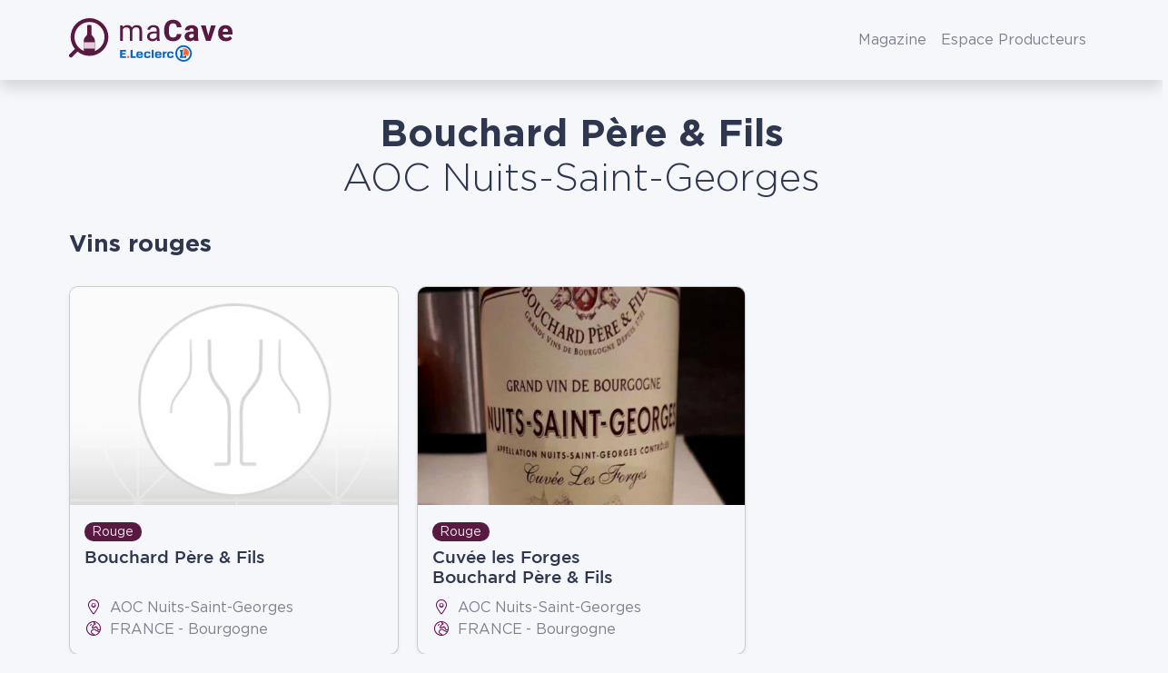

--- FILE ---
content_type: text/html; charset=UTF-8
request_url: https://www.wineadvisor.com/vin/france/bourgogne/aoc-nuits-saint-georges/bouchard-pere-fils/
body_size: 25259
content:
<!doctype html>
<html class="no-js" lang="fr-FR" prefix="og: https://ogp.me/ns#">
<head><meta charset="UTF-8"/><script>if(navigator.userAgent.match(/MSIE|Internet Explorer/i)||navigator.userAgent.match(/Trident\/7\..*?rv:11/i)){var href=document.location.href;if(!href.match(/[?&]nowprocket/)){if(href.indexOf("?")==-1){if(href.indexOf("#")==-1){document.location.href=href+"?nowprocket=1"}else{document.location.href=href.replace("#","?nowprocket=1#")}}else{if(href.indexOf("#")==-1){document.location.href=href+"&nowprocket=1"}else{document.location.href=href.replace("#","&nowprocket=1#")}}}}</script><script>(()=>{class RocketLazyLoadScripts{constructor(){this.v="1.2.6",this.triggerEvents=["keydown","mousedown","mousemove","touchmove","touchstart","touchend","wheel"],this.userEventHandler=this.t.bind(this),this.touchStartHandler=this.i.bind(this),this.touchMoveHandler=this.o.bind(this),this.touchEndHandler=this.h.bind(this),this.clickHandler=this.u.bind(this),this.interceptedClicks=[],this.interceptedClickListeners=[],this.l(this),window.addEventListener("pageshow",(t=>{this.persisted=t.persisted,this.everythingLoaded&&this.m()})),this.CSPIssue=sessionStorage.getItem("rocketCSPIssue"),document.addEventListener("securitypolicyviolation",(t=>{this.CSPIssue||"script-src-elem"!==t.violatedDirective||"data"!==t.blockedURI||(this.CSPIssue=!0,sessionStorage.setItem("rocketCSPIssue",!0))})),document.addEventListener("DOMContentLoaded",(()=>{this.k()})),this.delayedScripts={normal:[],async:[],defer:[]},this.trash=[],this.allJQueries=[]}p(t){document.hidden?t.t():(this.triggerEvents.forEach((e=>window.addEventListener(e,t.userEventHandler,{passive:!0}))),window.addEventListener("touchstart",t.touchStartHandler,{passive:!0}),window.addEventListener("mousedown",t.touchStartHandler),document.addEventListener("visibilitychange",t.userEventHandler))}_(){this.triggerEvents.forEach((t=>window.removeEventListener(t,this.userEventHandler,{passive:!0}))),document.removeEventListener("visibilitychange",this.userEventHandler)}i(t){"HTML"!==t.target.tagName&&(window.addEventListener("touchend",this.touchEndHandler),window.addEventListener("mouseup",this.touchEndHandler),window.addEventListener("touchmove",this.touchMoveHandler,{passive:!0}),window.addEventListener("mousemove",this.touchMoveHandler),t.target.addEventListener("click",this.clickHandler),this.L(t.target,!0),this.S(t.target,"onclick","rocket-onclick"),this.C())}o(t){window.removeEventListener("touchend",this.touchEndHandler),window.removeEventListener("mouseup",this.touchEndHandler),window.removeEventListener("touchmove",this.touchMoveHandler,{passive:!0}),window.removeEventListener("mousemove",this.touchMoveHandler),t.target.removeEventListener("click",this.clickHandler),this.L(t.target,!1),this.S(t.target,"rocket-onclick","onclick"),this.M()}h(){window.removeEventListener("touchend",this.touchEndHandler),window.removeEventListener("mouseup",this.touchEndHandler),window.removeEventListener("touchmove",this.touchMoveHandler,{passive:!0}),window.removeEventListener("mousemove",this.touchMoveHandler)}u(t){t.target.removeEventListener("click",this.clickHandler),this.L(t.target,!1),this.S(t.target,"rocket-onclick","onclick"),this.interceptedClicks.push(t),t.preventDefault(),t.stopPropagation(),t.stopImmediatePropagation(),this.M()}O(){window.removeEventListener("touchstart",this.touchStartHandler,{passive:!0}),window.removeEventListener("mousedown",this.touchStartHandler),this.interceptedClicks.forEach((t=>{t.target.dispatchEvent(new MouseEvent("click",{view:t.view,bubbles:!0,cancelable:!0}))}))}l(t){EventTarget.prototype.addEventListenerWPRocketBase=EventTarget.prototype.addEventListener,EventTarget.prototype.addEventListener=function(e,i,o){"click"!==e||t.windowLoaded||i===t.clickHandler||t.interceptedClickListeners.push({target:this,func:i,options:o}),(this||window).addEventListenerWPRocketBase(e,i,o)}}L(t,e){this.interceptedClickListeners.forEach((i=>{i.target===t&&(e?t.removeEventListener("click",i.func,i.options):t.addEventListener("click",i.func,i.options))})),t.parentNode!==document.documentElement&&this.L(t.parentNode,e)}D(){return new Promise((t=>{this.P?this.M=t:t()}))}C(){this.P=!0}M(){this.P=!1}S(t,e,i){t.hasAttribute&&t.hasAttribute(e)&&(event.target.setAttribute(i,event.target.getAttribute(e)),event.target.removeAttribute(e))}t(){this._(this),"loading"===document.readyState?document.addEventListener("DOMContentLoaded",this.R.bind(this)):this.R()}k(){let t=[];document.querySelectorAll("script[type=rocketlazyloadscript][data-rocket-src]").forEach((e=>{let i=e.getAttribute("data-rocket-src");if(i&&!i.startsWith("data:")){0===i.indexOf("//")&&(i=location.protocol+i);try{const o=new URL(i).origin;o!==location.origin&&t.push({src:o,crossOrigin:e.crossOrigin||"module"===e.getAttribute("data-rocket-type")})}catch(t){}}})),t=[...new Map(t.map((t=>[JSON.stringify(t),t]))).values()],this.T(t,"preconnect")}async R(){this.lastBreath=Date.now(),this.j(this),this.F(this),this.I(),this.W(),this.q(),await this.A(this.delayedScripts.normal),await this.A(this.delayedScripts.defer),await this.A(this.delayedScripts.async);try{await this.U(),await this.H(this),await this.J()}catch(t){console.error(t)}window.dispatchEvent(new Event("rocket-allScriptsLoaded")),this.everythingLoaded=!0,this.D().then((()=>{this.O()})),this.N()}W(){document.querySelectorAll("script[type=rocketlazyloadscript]").forEach((t=>{t.hasAttribute("data-rocket-src")?t.hasAttribute("async")&&!1!==t.async?this.delayedScripts.async.push(t):t.hasAttribute("defer")&&!1!==t.defer||"module"===t.getAttribute("data-rocket-type")?this.delayedScripts.defer.push(t):this.delayedScripts.normal.push(t):this.delayedScripts.normal.push(t)}))}async B(t){if(await this.G(),!0!==t.noModule||!("noModule"in HTMLScriptElement.prototype))return new Promise((e=>{let i;function o(){(i||t).setAttribute("data-rocket-status","executed"),e()}try{if(navigator.userAgent.indexOf("Firefox/")>0||""===navigator.vendor||this.CSPIssue)i=document.createElement("script"),[...t.attributes].forEach((t=>{let e=t.nodeName;"type"!==e&&("data-rocket-type"===e&&(e="type"),"data-rocket-src"===e&&(e="src"),i.setAttribute(e,t.nodeValue))})),t.text&&(i.text=t.text),i.hasAttribute("src")?(i.addEventListener("load",o),i.addEventListener("error",(function(){i.setAttribute("data-rocket-status","failed-network"),e()})),setTimeout((()=>{i.isConnected||e()}),1)):(i.text=t.text,o()),t.parentNode.replaceChild(i,t);else{const i=t.getAttribute("data-rocket-type"),s=t.getAttribute("data-rocket-src");i?(t.type=i,t.removeAttribute("data-rocket-type")):t.removeAttribute("type"),t.addEventListener("load",o),t.addEventListener("error",(i=>{this.CSPIssue&&i.target.src.startsWith("data:")?(console.log("WPRocket: data-uri blocked by CSP -> fallback"),t.removeAttribute("src"),this.B(t).then(e)):(t.setAttribute("data-rocket-status","failed-network"),e())})),s?(t.removeAttribute("data-rocket-src"),t.src=s):t.src="data:text/javascript;base64,"+window.btoa(unescape(encodeURIComponent(t.text)))}}catch(i){t.setAttribute("data-rocket-status","failed-transform"),e()}}));t.setAttribute("data-rocket-status","skipped")}async A(t){const e=t.shift();return e&&e.isConnected?(await this.B(e),this.A(t)):Promise.resolve()}q(){this.T([...this.delayedScripts.normal,...this.delayedScripts.defer,...this.delayedScripts.async],"preload")}T(t,e){var i=document.createDocumentFragment();t.forEach((t=>{const o=t.getAttribute&&t.getAttribute("data-rocket-src")||t.src;if(o&&!o.startsWith("data:")){const s=document.createElement("link");s.href=o,s.rel=e,"preconnect"!==e&&(s.as="script"),t.getAttribute&&"module"===t.getAttribute("data-rocket-type")&&(s.crossOrigin=!0),t.crossOrigin&&(s.crossOrigin=t.crossOrigin),t.integrity&&(s.integrity=t.integrity),i.appendChild(s),this.trash.push(s)}})),document.head.appendChild(i)}j(t){let e={};function i(i,o){return e[o].eventsToRewrite.indexOf(i)>=0&&!t.everythingLoaded?"rocket-"+i:i}function o(t,o){!function(t){e[t]||(e[t]={originalFunctions:{add:t.addEventListener,remove:t.removeEventListener},eventsToRewrite:[]},t.addEventListener=function(){arguments[0]=i(arguments[0],t),e[t].originalFunctions.add.apply(t,arguments)},t.removeEventListener=function(){arguments[0]=i(arguments[0],t),e[t].originalFunctions.remove.apply(t,arguments)})}(t),e[t].eventsToRewrite.push(o)}function s(e,i){let o=e[i];e[i]=null,Object.defineProperty(e,i,{get:()=>o||function(){},set(s){t.everythingLoaded?o=s:e["rocket"+i]=o=s}})}o(document,"DOMContentLoaded"),o(window,"DOMContentLoaded"),o(window,"load"),o(window,"pageshow"),o(document,"readystatechange"),s(document,"onreadystatechange"),s(window,"onload"),s(window,"onpageshow");try{Object.defineProperty(document,"readyState",{get:()=>t.rocketReadyState,set(e){t.rocketReadyState=e},configurable:!0}),document.readyState="loading"}catch(t){console.log("WPRocket DJE readyState conflict, bypassing")}}F(t){let e;function i(e){return t.everythingLoaded?e:e.split(" ").map((t=>"load"===t||0===t.indexOf("load.")?"rocket-jquery-load":t)).join(" ")}function o(o){function s(t){const e=o.fn[t];o.fn[t]=o.fn.init.prototype[t]=function(){return this[0]===window&&("string"==typeof arguments[0]||arguments[0]instanceof String?arguments[0]=i(arguments[0]):"object"==typeof arguments[0]&&Object.keys(arguments[0]).forEach((t=>{const e=arguments[0][t];delete arguments[0][t],arguments[0][i(t)]=e}))),e.apply(this,arguments),this}}o&&o.fn&&!t.allJQueries.includes(o)&&(o.fn.ready=o.fn.init.prototype.ready=function(e){return t.domReadyFired?e.bind(document)(o):document.addEventListener("rocket-DOMContentLoaded",(()=>e.bind(document)(o))),o([])},s("on"),s("one"),t.allJQueries.push(o)),e=o}o(window.jQuery),Object.defineProperty(window,"jQuery",{get:()=>e,set(t){o(t)}})}async H(t){const e=document.querySelector("script[data-webpack]");e&&(await async function(){return new Promise((t=>{e.addEventListener("load",t),e.addEventListener("error",t)}))}(),await t.K(),await t.H(t))}async U(){this.domReadyFired=!0;try{document.readyState="interactive"}catch(t){}await this.G(),document.dispatchEvent(new Event("rocket-readystatechange")),await this.G(),document.rocketonreadystatechange&&document.rocketonreadystatechange(),await this.G(),document.dispatchEvent(new Event("rocket-DOMContentLoaded")),await this.G(),window.dispatchEvent(new Event("rocket-DOMContentLoaded"))}async J(){try{document.readyState="complete"}catch(t){}await this.G(),document.dispatchEvent(new Event("rocket-readystatechange")),await this.G(),document.rocketonreadystatechange&&document.rocketonreadystatechange(),await this.G(),window.dispatchEvent(new Event("rocket-load")),await this.G(),window.rocketonload&&window.rocketonload(),await this.G(),this.allJQueries.forEach((t=>t(window).trigger("rocket-jquery-load"))),await this.G();const t=new Event("rocket-pageshow");t.persisted=this.persisted,window.dispatchEvent(t),await this.G(),window.rocketonpageshow&&window.rocketonpageshow({persisted:this.persisted}),this.windowLoaded=!0}m(){document.onreadystatechange&&document.onreadystatechange(),window.onload&&window.onload(),window.onpageshow&&window.onpageshow({persisted:this.persisted})}I(){const t=new Map;document.write=document.writeln=function(e){const i=document.currentScript;i||console.error("WPRocket unable to document.write this: "+e);const o=document.createRange(),s=i.parentElement;let n=t.get(i);void 0===n&&(n=i.nextSibling,t.set(i,n));const c=document.createDocumentFragment();o.setStart(c,0),c.appendChild(o.createContextualFragment(e)),s.insertBefore(c,n)}}async G(){Date.now()-this.lastBreath>45&&(await this.K(),this.lastBreath=Date.now())}async K(){return document.hidden?new Promise((t=>setTimeout(t))):new Promise((t=>requestAnimationFrame(t)))}N(){this.trash.forEach((t=>t.remove()))}static run(){const t=new RocketLazyLoadScripts;t.p(t)}}RocketLazyLoadScripts.run()})();</script>
  
  <meta name="viewport" content="width=device-width, initial-scale=1, shrink-to-fit=no">

  <meta http-equiv="X-UA-Compatible" content="IE=edge">

  <link rel="author" href="https://www.wineadvisor.com/content/themes/wineadvisor-theme/controllers/humans.txt"/>
  <link rel="pingback" href="https://www.wineadvisor.com/wp/xmlrpc.php"/>
  <link rel="profile" href="http://gmpg.org/xfn/11">
  
<!-- Optimisation des moteurs de recherche par Rank Math PRO - https://rankmath.com/ -->
<title>Les Vins De Bouchard Père &amp; Fils AOC Nuits-Saint-Georges - MaCave E.Leclerc</title>
<meta name="robots" content="follow, index, max-snippet:-1, max-video-preview:-1, max-image-preview:large"/>
<link rel="canonical" href="https://www.wineadvisor.com/vin/france/bourgogne/aoc-nuits-saint-georges/bouchard-pere-fils/" />
<meta property="og:locale" content="fr_FR" />
<meta property="og:type" content="article" />
<meta property="og:title" content="Les Vins De Bouchard Père &amp; Fils AOC Nuits-Saint-Georges - MaCave E.Leclerc" />
<meta property="og:url" content="https://www.wineadvisor.com/vin/france/bourgogne/aoc-nuits-saint-georges/bouchard-pere-fils/" />
<meta property="og:site_name" content="WineAdvisor" />
<meta property="article:publisher" content="https://www.facebook.com/WineAdvisorFrance/" />
<meta property="fb:app_id" content="691148834289215" />
<meta property="og:image" content="https://www.wineadvisor.com/content/uploads/2020/10/wineadvisor-fb-1200x628-1.jpg" />
<meta property="og:image:secure_url" content="https://www.wineadvisor.com/content/uploads/2020/10/wineadvisor-fb-1200x628-1.jpg" />
<meta property="og:image:width" content="1200" />
<meta property="og:image:height" content="628" />
<meta property="og:image:alt" content="Wine Advisor app screenshot" />
<meta property="og:image:type" content="image/jpeg" />
<meta property="al:android:url" content="https://dl.wineadvisor.wine" />
<meta property="al:android:app_name" content="WineAdvisor" />
<meta property="al:android:package" content="com.wineadvisor" />
<meta property="al:web:should_fallback" content="true" />
<meta property="al:web:url" content="https://www.wineadvisor.com/vin/france/bourgogne/aoc-nuits-saint-georges/bouchard-pere-fils/" />
<meta name="twitter:card" content="summary_large_image" />
<meta name="twitter:title" content="Les Vins De Bouchard Père &amp; Fils AOC Nuits-Saint-Georges - MaCave E.Leclerc" />
<meta name="twitter:site" content="@WineAdvisor" />
<meta name="twitter:image" content="https://www.wineadvisor.com/content/uploads/2020/10/wineadvisor-fb-1200x628-1.jpg" />
<meta name="twitter:label1" content="Vins" />
<meta name="twitter:data1" content="71" />
<script type="application/ld+json" class="rank-math-schema-pro">{"@context":"https://schema.org","@graph":[{"@type":"Organization","@id":"https://www.wineadvisor.com/#organization","name":"WineAdvisor","sameAs":["https://www.facebook.com/WineAdvisorFrance/","https://twitter.com/WineAdvisor"]},{"@type":"WebSite","@id":"https://www.wineadvisor.com/#website","url":"https://www.wineadvisor.com","name":"WineAdvisor","publisher":{"@id":"https://www.wineadvisor.com/#organization"},"inLanguage":"fr-FR"},{"@type":"BreadcrumbList","@id":"https://www.wineadvisor.com/vin/france/bourgogne/aoc-nuits-saint-georges/bouchard-pere-fils/#breadcrumb","itemListElement":[{"@type":"ListItem","position":"1","item":{"@id":"https://www.wineadvisor.com","name":"Accueil"}},{"@type":"ListItem","position":"2","item":{"@id":"https://www.wineadvisor.com/vin/","name":"Vins"}},{"@type":"ListItem","position":"3","item":{"@id":"https://www.wineadvisor.com/vin/france/","name":"France"}},{"@type":"ListItem","position":"4","item":{"@id":"https://www.wineadvisor.com/vin/france/bourgogne/","name":"Bourgogne"}},{"@type":"ListItem","position":"5","item":{"@id":"https://www.wineadvisor.com/vin/france/bourgogne/aoc-nuits-saint-georges/","name":"AOC Nuits-Saint-Georges"}},{"@type":"ListItem","position":"6","item":{"@id":"https://www.wineadvisor.com/vin/france/bourgogne/aoc-nuits-saint-georges/bouchard-pere-fils/","name":"Bouchard P\u00e8re &amp; Fils"}}]},{"@type":"CollectionPage","@id":"https://www.wineadvisor.com/vin/france/bourgogne/aoc-nuits-saint-georges/bouchard-pere-fils/#webpage","url":"https://www.wineadvisor.com/vin/france/bourgogne/aoc-nuits-saint-georges/bouchard-pere-fils/","name":"Les Vins De Bouchard P\u00e8re &amp; Fils AOC Nuits-Saint-Georges - MaCave E.Leclerc","isPartOf":{"@id":"https://www.wineadvisor.com/#website"},"inLanguage":"fr-FR","breadcrumb":{"@id":"https://www.wineadvisor.com/vin/france/bourgogne/aoc-nuits-saint-georges/bouchard-pere-fils/#breadcrumb"}}]}</script>
<!-- /Extension Rank Math WordPress SEO -->


<style id='rank-math-toc-block-style-inline-css' type='text/css'>
.wp-block-rank-math-toc-block nav ol{counter-reset:item}.wp-block-rank-math-toc-block nav ol li{display:block}.wp-block-rank-math-toc-block nav ol li:before{content:counters(item, ".") ". ";counter-increment:item}

</style>
<link data-minify="1" rel="stylesheet" href="https://www.wineadvisor.com/content/cache/min/1/content/plugins/wp-bootstrap-blocks/build/style-index.css?ver=1756909301">
<style id='classic-theme-styles-inline-css' type='text/css'>
/*! This file is auto-generated */
.wp-block-button__link{color:#fff;background-color:#32373c;border-radius:9999px;box-shadow:none;text-decoration:none;padding:calc(.667em + 2px) calc(1.333em + 2px);font-size:1.125em}.wp-block-file__button{background:#32373c;color:#fff;text-decoration:none}
</style>
<style id='global-styles-inline-css' type='text/css'>
body{--wp--preset--color--black: #000000;--wp--preset--color--cyan-bluish-gray: #abb8c3;--wp--preset--color--white: #ffffff;--wp--preset--color--pale-pink: #f78da7;--wp--preset--color--vivid-red: #cf2e2e;--wp--preset--color--luminous-vivid-orange: #ff6900;--wp--preset--color--luminous-vivid-amber: #fcb900;--wp--preset--color--light-green-cyan: #7bdcb5;--wp--preset--color--vivid-green-cyan: #00d084;--wp--preset--color--pale-cyan-blue: #8ed1fc;--wp--preset--color--vivid-cyan-blue: #0693e3;--wp--preset--color--vivid-purple: #9b51e0;--wp--preset--gradient--vivid-cyan-blue-to-vivid-purple: linear-gradient(135deg,rgba(6,147,227,1) 0%,rgb(155,81,224) 100%);--wp--preset--gradient--light-green-cyan-to-vivid-green-cyan: linear-gradient(135deg,rgb(122,220,180) 0%,rgb(0,208,130) 100%);--wp--preset--gradient--luminous-vivid-amber-to-luminous-vivid-orange: linear-gradient(135deg,rgba(252,185,0,1) 0%,rgba(255,105,0,1) 100%);--wp--preset--gradient--luminous-vivid-orange-to-vivid-red: linear-gradient(135deg,rgba(255,105,0,1) 0%,rgb(207,46,46) 100%);--wp--preset--gradient--very-light-gray-to-cyan-bluish-gray: linear-gradient(135deg,rgb(238,238,238) 0%,rgb(169,184,195) 100%);--wp--preset--gradient--cool-to-warm-spectrum: linear-gradient(135deg,rgb(74,234,220) 0%,rgb(151,120,209) 20%,rgb(207,42,186) 40%,rgb(238,44,130) 60%,rgb(251,105,98) 80%,rgb(254,248,76) 100%);--wp--preset--gradient--blush-light-purple: linear-gradient(135deg,rgb(255,206,236) 0%,rgb(152,150,240) 100%);--wp--preset--gradient--blush-bordeaux: linear-gradient(135deg,rgb(254,205,165) 0%,rgb(254,45,45) 50%,rgb(107,0,62) 100%);--wp--preset--gradient--luminous-dusk: linear-gradient(135deg,rgb(255,203,112) 0%,rgb(199,81,192) 50%,rgb(65,88,208) 100%);--wp--preset--gradient--pale-ocean: linear-gradient(135deg,rgb(255,245,203) 0%,rgb(182,227,212) 50%,rgb(51,167,181) 100%);--wp--preset--gradient--electric-grass: linear-gradient(135deg,rgb(202,248,128) 0%,rgb(113,206,126) 100%);--wp--preset--gradient--midnight: linear-gradient(135deg,rgb(2,3,129) 0%,rgb(40,116,252) 100%);--wp--preset--font-size--small: 13px;--wp--preset--font-size--medium: 20px;--wp--preset--font-size--large: 36px;--wp--preset--font-size--x-large: 42px;--wp--preset--spacing--20: 0.44rem;--wp--preset--spacing--30: 0.67rem;--wp--preset--spacing--40: 1rem;--wp--preset--spacing--50: 1.5rem;--wp--preset--spacing--60: 2.25rem;--wp--preset--spacing--70: 3.38rem;--wp--preset--spacing--80: 5.06rem;--wp--preset--shadow--natural: 6px 6px 9px rgba(0, 0, 0, 0.2);--wp--preset--shadow--deep: 12px 12px 50px rgba(0, 0, 0, 0.4);--wp--preset--shadow--sharp: 6px 6px 0px rgba(0, 0, 0, 0.2);--wp--preset--shadow--outlined: 6px 6px 0px -3px rgba(255, 255, 255, 1), 6px 6px rgba(0, 0, 0, 1);--wp--preset--shadow--crisp: 6px 6px 0px rgba(0, 0, 0, 1);}:where(.is-layout-flex){gap: 0.5em;}:where(.is-layout-grid){gap: 0.5em;}body .is-layout-flex{display: flex;}body .is-layout-flex{flex-wrap: wrap;align-items: center;}body .is-layout-flex > *{margin: 0;}body .is-layout-grid{display: grid;}body .is-layout-grid > *{margin: 0;}:where(.wp-block-columns.is-layout-flex){gap: 2em;}:where(.wp-block-columns.is-layout-grid){gap: 2em;}:where(.wp-block-post-template.is-layout-flex){gap: 1.25em;}:where(.wp-block-post-template.is-layout-grid){gap: 1.25em;}.has-black-color{color: var(--wp--preset--color--black) !important;}.has-cyan-bluish-gray-color{color: var(--wp--preset--color--cyan-bluish-gray) !important;}.has-white-color{color: var(--wp--preset--color--white) !important;}.has-pale-pink-color{color: var(--wp--preset--color--pale-pink) !important;}.has-vivid-red-color{color: var(--wp--preset--color--vivid-red) !important;}.has-luminous-vivid-orange-color{color: var(--wp--preset--color--luminous-vivid-orange) !important;}.has-luminous-vivid-amber-color{color: var(--wp--preset--color--luminous-vivid-amber) !important;}.has-light-green-cyan-color{color: var(--wp--preset--color--light-green-cyan) !important;}.has-vivid-green-cyan-color{color: var(--wp--preset--color--vivid-green-cyan) !important;}.has-pale-cyan-blue-color{color: var(--wp--preset--color--pale-cyan-blue) !important;}.has-vivid-cyan-blue-color{color: var(--wp--preset--color--vivid-cyan-blue) !important;}.has-vivid-purple-color{color: var(--wp--preset--color--vivid-purple) !important;}.has-black-background-color{background-color: var(--wp--preset--color--black) !important;}.has-cyan-bluish-gray-background-color{background-color: var(--wp--preset--color--cyan-bluish-gray) !important;}.has-white-background-color{background-color: var(--wp--preset--color--white) !important;}.has-pale-pink-background-color{background-color: var(--wp--preset--color--pale-pink) !important;}.has-vivid-red-background-color{background-color: var(--wp--preset--color--vivid-red) !important;}.has-luminous-vivid-orange-background-color{background-color: var(--wp--preset--color--luminous-vivid-orange) !important;}.has-luminous-vivid-amber-background-color{background-color: var(--wp--preset--color--luminous-vivid-amber) !important;}.has-light-green-cyan-background-color{background-color: var(--wp--preset--color--light-green-cyan) !important;}.has-vivid-green-cyan-background-color{background-color: var(--wp--preset--color--vivid-green-cyan) !important;}.has-pale-cyan-blue-background-color{background-color: var(--wp--preset--color--pale-cyan-blue) !important;}.has-vivid-cyan-blue-background-color{background-color: var(--wp--preset--color--vivid-cyan-blue) !important;}.has-vivid-purple-background-color{background-color: var(--wp--preset--color--vivid-purple) !important;}.has-black-border-color{border-color: var(--wp--preset--color--black) !important;}.has-cyan-bluish-gray-border-color{border-color: var(--wp--preset--color--cyan-bluish-gray) !important;}.has-white-border-color{border-color: var(--wp--preset--color--white) !important;}.has-pale-pink-border-color{border-color: var(--wp--preset--color--pale-pink) !important;}.has-vivid-red-border-color{border-color: var(--wp--preset--color--vivid-red) !important;}.has-luminous-vivid-orange-border-color{border-color: var(--wp--preset--color--luminous-vivid-orange) !important;}.has-luminous-vivid-amber-border-color{border-color: var(--wp--preset--color--luminous-vivid-amber) !important;}.has-light-green-cyan-border-color{border-color: var(--wp--preset--color--light-green-cyan) !important;}.has-vivid-green-cyan-border-color{border-color: var(--wp--preset--color--vivid-green-cyan) !important;}.has-pale-cyan-blue-border-color{border-color: var(--wp--preset--color--pale-cyan-blue) !important;}.has-vivid-cyan-blue-border-color{border-color: var(--wp--preset--color--vivid-cyan-blue) !important;}.has-vivid-purple-border-color{border-color: var(--wp--preset--color--vivid-purple) !important;}.has-vivid-cyan-blue-to-vivid-purple-gradient-background{background: var(--wp--preset--gradient--vivid-cyan-blue-to-vivid-purple) !important;}.has-light-green-cyan-to-vivid-green-cyan-gradient-background{background: var(--wp--preset--gradient--light-green-cyan-to-vivid-green-cyan) !important;}.has-luminous-vivid-amber-to-luminous-vivid-orange-gradient-background{background: var(--wp--preset--gradient--luminous-vivid-amber-to-luminous-vivid-orange) !important;}.has-luminous-vivid-orange-to-vivid-red-gradient-background{background: var(--wp--preset--gradient--luminous-vivid-orange-to-vivid-red) !important;}.has-very-light-gray-to-cyan-bluish-gray-gradient-background{background: var(--wp--preset--gradient--very-light-gray-to-cyan-bluish-gray) !important;}.has-cool-to-warm-spectrum-gradient-background{background: var(--wp--preset--gradient--cool-to-warm-spectrum) !important;}.has-blush-light-purple-gradient-background{background: var(--wp--preset--gradient--blush-light-purple) !important;}.has-blush-bordeaux-gradient-background{background: var(--wp--preset--gradient--blush-bordeaux) !important;}.has-luminous-dusk-gradient-background{background: var(--wp--preset--gradient--luminous-dusk) !important;}.has-pale-ocean-gradient-background{background: var(--wp--preset--gradient--pale-ocean) !important;}.has-electric-grass-gradient-background{background: var(--wp--preset--gradient--electric-grass) !important;}.has-midnight-gradient-background{background: var(--wp--preset--gradient--midnight) !important;}.has-small-font-size{font-size: var(--wp--preset--font-size--small) !important;}.has-medium-font-size{font-size: var(--wp--preset--font-size--medium) !important;}.has-large-font-size{font-size: var(--wp--preset--font-size--large) !important;}.has-x-large-font-size{font-size: var(--wp--preset--font-size--x-large) !important;}
.wp-block-navigation a:where(:not(.wp-element-button)){color: inherit;}
:where(.wp-block-post-template.is-layout-flex){gap: 1.25em;}:where(.wp-block-post-template.is-layout-grid){gap: 1.25em;}
:where(.wp-block-columns.is-layout-flex){gap: 2em;}:where(.wp-block-columns.is-layout-grid){gap: 2em;}
.wp-block-pullquote{font-size: 1.5em;line-height: 1.6;}
</style>
<link data-minify="1" rel="stylesheet" href="https://www.wineadvisor.com/content/cache/min/1/content/plugins/cryptx/css/cryptx.css?ver=1756909301">
<link rel="stylesheet" href="https://www.wineadvisor.com/content/themes/wineadvisor-theme/build/main.787e3417.css">
<link rel="stylesheet" href="https://www.wineadvisor.com/content/themes/wineadvisor-theme/build/block-exit-overlay.aeec0f6f.css">
<link rel="stylesheet" href="https://www.wineadvisor.com/content/themes/wineadvisor-theme/build/block-modal.6cb51686.css">
<link rel="stylesheet" href="https://www.wineadvisor.com/content/themes/wineadvisor-theme/build/listing.1cac6bc4.css">
<script src="https://www.wineadvisor.com/wp/wp-includes/js/jquery/jquery.min.js?ver=da8f4676d695dbe7a12fd2dabe9364ba" id="jquery-core-js" defer></script>
<script src="https://www.wineadvisor.com/wp/wp-includes/js/jquery/jquery-migrate.min.js?ver=b6bcccd7036dcfdeed6e0b676d81479c" id="jquery-migrate-js" defer></script>
<style>.wine-color-blanc {background-color: #fff2c3;color: #b18b06;}.wine-color-blanc-de-blancs {background-color: #fbeddf;color: #97795b;}.wine-color-champagne {background-color: #fbeddf;color: #97795b;}.wine-color-champagne-rose {background-color: #fbeddf;color: #97795b;}.wine-color-doux {background-color: #ffd0a2;color: #a7682c;}.wine-color-effervescent {background-color: #fbeddf;color: #97795b;}.wine-color-liqueur {background-color: #ffd0a2;color: #a7682c;}.wine-color-rose {background-color: #fbdadc;color: #a15265;}.wine-color-rouge {background-color: #591a42;color: #f0e5ed;}</style>
<meta name="apple-itunes-app" content="app-id=2B7N33VR7K, app-clip-bundle-id=com.wine.advisor.Clip, app-clip-display=card">
<link rel="apple-touch-icon" sizes="180x180" href="https://www.wineadvisor.com/content/themes/wineadvisor-theme/build/images/favicon/apple-touch-icon.1e03f0d5.png">
<link rel="icon" type="image/png" sizes="32x32" href="https://www.wineadvisor.com/content/themes/wineadvisor-theme/build/images/favicon/favicon-32x32.daee6350.png">
<link rel="icon" type="image/png" sizes="16x16" href="https://www.wineadvisor.com/content/themes/wineadvisor-theme/build/images/favicon/favicon-16x16.ac87b0a5.png">
<link rel="mask-icon" href="https://www.wineadvisor.com/content/themes/wineadvisor-theme/build/images/favicon/safari-pinned-tab.ad252e2f.svg" color="#6d004d">
<meta name="apple-mobile-web-app-title" content="WineAdvisor">
<meta name="application-name" content="WineAdvisor">
<meta name="msapplication-TileColor" content="#6d004d">
<meta name="theme-color" content="#ffffff">
<link rel="preload" href="https://www.wineadvisor.com/content/themes/wineadvisor-theme/build/fonts/fa-brands-400.79dbdfcf.woff2" as="font" crossorigin="anonymous">
<link rel="preload" href="https://www.wineadvisor.com/content/themes/wineadvisor-theme/build/fonts/fa-duotone-900.1d094d59.woff2" as="font" crossorigin="anonymous">
<link rel="preload" href="https://www.wineadvisor.com/content/themes/wineadvisor-theme/build/fonts/fa-light-300.8aef85c3.woff2" as="font" crossorigin="anonymous">
<link rel="preload" href="https://www.wineadvisor.com/content/themes/wineadvisor-theme/build/fonts/fa-regular-400.6a727de1.woff2" as="font" crossorigin="anonymous">
<link rel="preload" href="https://www.wineadvisor.com/content/themes/wineadvisor-theme/build/fonts/fa-solid-900.f2e46744.woff2" as="font" crossorigin="anonymous">
<link rel="preload" href="https://www.wineadvisor.com/content/themes/wineadvisor-theme/build/fonts/fa-thin-100.04bf375f.woff2" as="font" crossorigin="anonymous">
<link rel="preload" href="https://www.wineadvisor.com/content/themes/wineadvisor-theme/build/fonts/GothamBlack-Italic.b0303a75.woff2" as="font" crossorigin="anonymous">
<link rel="preload" href="https://www.wineadvisor.com/content/themes/wineadvisor-theme/build/fonts/GothamBlack.461ee32e.woff2" as="font" crossorigin="anonymous">
<link rel="preload" href="https://www.wineadvisor.com/content/themes/wineadvisor-theme/build/fonts/GothamBold-Italic.e13b2081.woff2" as="font" crossorigin="anonymous">
<link rel="preload" href="https://www.wineadvisor.com/content/themes/wineadvisor-theme/build/fonts/GothamBold.889e31b6.woff2" as="font" crossorigin="anonymous">
<link rel="preload" href="https://www.wineadvisor.com/content/themes/wineadvisor-theme/build/fonts/GothamBook.220df283.woff2" as="font" crossorigin="anonymous">
<link rel="preload" href="https://www.wineadvisor.com/content/themes/wineadvisor-theme/build/fonts/GothamLight-Italic.c97ded34.woff2" as="font" crossorigin="anonymous">
<link rel="preload" href="https://www.wineadvisor.com/content/themes/wineadvisor-theme/build/fonts/GothamLight.67bd416c.woff2" as="font" crossorigin="anonymous">
<link rel="preload" href="https://www.wineadvisor.com/content/themes/wineadvisor-theme/build/fonts/GothamMedium-Italic.98180e23.woff2" as="font" crossorigin="anonymous">
<link rel="preload" href="https://www.wineadvisor.com/content/themes/wineadvisor-theme/build/fonts/GothamMedium.bc6f581b.woff2" as="font" crossorigin="anonymous">
<link rel="preload" href="https://www.wineadvisor.com/content/themes/wineadvisor-theme/build/fonts/GothamThin.b310cb62.woff2" as="font" crossorigin="anonymous">
<link rel="preload" href="https://www.wineadvisor.com/content/themes/wineadvisor-theme/build/fonts/GothamUltra-Italic.13bc2e34.woff2" as="font" crossorigin="anonymous">
<link rel="preload" href="https://www.wineadvisor.com/content/themes/wineadvisor-theme/build/fonts/GothamUltra.b9ba1dc1.woff2" as="font" crossorigin="anonymous">

  <script type="rocketlazyloadscript" data-rocket-type="text/javascript">
    document.documentElement.classList.replace('no-js', 'js')
  </script><noscript><style id="rocket-lazyload-nojs-css">.rll-youtube-player, [data-lazy-src]{display:none !important;}</style></noscript>
</head>


<body class="archive tax-domain term-bouchard-pere-fils term-5910 wp-embed-responsive has-sticky-header has-menu-right breadcrumbs-below-featured has-download-app-bar" data-template="base.twig">


  <div class="site-loader" style="display: none;">
            
              
    <i class=" fad fa-spinner-third fa-spin fa-6x"
       style="--fa-primary-color: var(--bs-primary); --fa-secondary-color: var(--bs-gray-500)" aria-hidden="true"></i>

      </div>
  <script>
    document.body.classList.add('loading')
    document.querySelector('.site-loader').style.display = ''
  </script>
<a class="sr-only sr-only-focusable" href="#content"
   id="site-top">Passer au contenu principal</a>
<!--[if IE]>
<div class="alert alert-danger">
  You are using an <strong>outdated</strong> browser. Please <a href="https://browsehappy.com/" target="_blank"
                                                                class="alert-link">upgrade your browser</a> to improve
  your experience and security.
</div>
<![endif]-->

<div class="page-scroll-listener position-absolute w-100"></div>

  <main id="main" class="site-main container" >
                          
                      <nav class="breadcrumbs order-1 border-top below-featured" aria-label="Breadcrumb" id="breadcrumb" itemscope itemtype="https://schema.org/BreadcrumbList">
    <ol class="breadcrumb">
              <li itemprop="itemListElement" itemscope itemtype="https://schema.org/ListItem"
          class="breadcrumb-item">
                      <a itemprop="item" href="https://www.wineadvisor.com">
              <span itemprop="name">Accueil</span>
            </a>
                    <meta itemprop="position" content="1" />
        </li>
              <li itemprop="itemListElement" itemscope itemtype="https://schema.org/ListItem"
          class="breadcrumb-item">
                      <a itemprop="item" href="https://www.wineadvisor.com/vin/">
              <span itemprop="name">Vins</span>
            </a>
                    <meta itemprop="position" content="2" />
        </li>
              <li itemprop="itemListElement" itemscope itemtype="https://schema.org/ListItem"
          class="breadcrumb-item">
                      <a itemprop="item" href="https://www.wineadvisor.com/vin/france/">
              <span itemprop="name">France</span>
            </a>
                    <meta itemprop="position" content="3" />
        </li>
              <li itemprop="itemListElement" itemscope itemtype="https://schema.org/ListItem"
          class="breadcrumb-item">
                      <a itemprop="item" href="https://www.wineadvisor.com/vin/france/bourgogne/">
              <span itemprop="name">Bourgogne</span>
            </a>
                    <meta itemprop="position" content="4" />
        </li>
              <li itemprop="itemListElement" itemscope itemtype="https://schema.org/ListItem"
          class="breadcrumb-item">
                      <a itemprop="item" href="https://www.wineadvisor.com/vin/france/bourgogne/aoc-nuits-saint-georges/">
              <span itemprop="name">AOC Nuits-Saint-Georges</span>
            </a>
                    <meta itemprop="position" content="5" />
        </li>
              <li itemprop="itemListElement" itemscope itemtype="https://schema.org/ListItem"
          class="breadcrumb-item active">
                      <span itemprop="name" aria-current="page">Bouchard Père &amp; Fils</span>
                    <meta itemprop="position" content="6" />
        </li>
          </ol>
  </nav>
          
      <div class="content-wrapper py-8">
    
        
              
                                      
              <div class="page-header text-center mb-8 mx-auto mw-lg-75 text-900"><h1 class="page-title mb-0 bolded stacked"><b>Bouchard Père &amp; Fils</b> AOC Nuits-Saint-Georges</h1></div>
                
                                          
                                      <h2 class="h2 text-center text-md-start">Vins rouges</h2>
          <ul class="list-unstyled posts list-grid row g-5 flex-nowrap flex-md-wrap mb-9 tease-card-carousel row-cols-1 row-cols-md-2 row-cols-lg-3" data-alpha-required-modules='{&quot;slickCarousel&quot;:[]}' data-alpha-slick-config='{&quot;mobileFirst&quot;:true,&quot;centerMode&quot;:true,&quot;arrows&quot;:false,&quot;dots&quot;:true,&quot;centerPadding&quot;:&quot;30px&quot;}' data-alpha-unslick-at="&gt;=md">
                                                      
              <li class="posts-grid-wine d-flex align-items-stretch justify-content-center">
                                                                




<article class="tease tease-wine card shadow-sm tease-grid"
         id="tease-267936">
                
    
  
                          
  <span class="card-thumbnail position-relative oblink" title="Bouchard&#x20;P&#xE8;re&#x20;&amp;amp&#x3B;&#x20;Fils" data-oblink-href="aHR0cHM6Ly93d3cud2luZWFkdmlzb3IuY29tL3Zpbi9mcmFuY2UvYm91cmdvZ25lL2FvYy1udWl0cy1zYWludC1nZW9yZ2VzL2JvdWNoYXJkLXBlcmUtZmlscy9yb3VnZS9ib3VjaGFyZC1wZXJlLWFtcC1maWxzLw==">        

                        
    <picture class="image-block preset-col-4-boxed-3-2" data-src="https://www.wineadvisor.com/content/themes/wineadvisor-theme/build/images/wineadvisor-wine-placeholder.68ca600c.png"
             style="--aspect-ratio: calc(3/2);"
            >

                        
      
                        
                                            <source
              type="image/webp"
              media="(min-width: 1200px)"
              srcset="https://www.wineadvisor.com/content/uploads/timber-images/wineadvisor-theme/wineadvisor-wine-placeholder.68ca600c-520x347-c-default.webp 1x
        "
            >
          
                      <source
              media="(min-width: 1200px)"
              srcset="https://www.wineadvisor.com/content/uploads/timber-images/wineadvisor-theme/wineadvisor-wine-placeholder.68ca600c-520x347-c-default.png 1x
        "
            >
                                          
                                            <source
              type="image/webp"
              media="(min-width: 576px)"
              srcset="https://www.wineadvisor.com/content/uploads/timber-images/wineadvisor-theme/wineadvisor-wine-placeholder.68ca600c-640x480-c-default.webp 1x
        "
            >
          
                      <source
              media="(min-width: 576px)"
              srcset="https://www.wineadvisor.com/content/uploads/timber-images/wineadvisor-theme/wineadvisor-wine-placeholder.68ca600c-640x480-c-default.png 1x
        "
            >
                                          
                                            <source
              type="image/webp"
              
              srcset="https://www.wineadvisor.com/content/uploads/timber-images/wineadvisor-theme/wineadvisor-wine-placeholder.68ca600c-520x347-c-default.webp 1x
        "
            >
          
                      <img
              src="https://www.wineadvisor.com/content/uploads/timber-images/wineadvisor-theme/wineadvisor-wine-placeholder.68ca600c-520x347-c-default.png"
                            width="520"
              height="347"
              alt="Bouchard&#x20;P&#x00E8;re&#x20;&amp;amp&#x3B;&#x20;Fils"
              class="card-img-top img-fluid"
               loading="lazy" decoding="async"
            >
                        
          </picture>
        </span>
  
      
<div class="card-body d-flex flex-column">
      <span class="wine-color-wrapper">
      <span class="wine-color wine-color-rouge mb-2">
        Rouge
      </span>
    </span>
          
                  
                        
  <h3 class="h5 card-title fw-normal">      <a href="https://www.wineadvisor.com/vin/france/bourgogne/aoc-nuits-saint-georges/bouchard-pere-fils/rouge/bouchard-pere-amp-fils/" title="&lt;span&#x20;class&#x3D;&quot;title&quot;&gt;Bouchard&#x20;P&#x00E8;re&#x20;&amp;amp&#x3B;&#x20;Fils&lt;&#x2F;span&gt;"
         class="d-flex flex-column"><span class="title">Bouchard Père &amp; Fils</span></a>
    </h3>

        
          
    <div class="wine-metas d-flex flex-column mt-auto"><span class="appellation d-flex align-items-center"><i class="fal fa-map-marker-alt me-2 text-primary" aria-hidden="true"></i>AOC Nuits-Saint-Georges
      </span><span class="location d-flex align-items-center"><i class="fal fa-globe-europe me-2 text-primary" aria-hidden="true"></i><span class="country text-uppercase">France</span><span class="city">Bourgogne</span></span></div>  </div>

    
</article>
              </li>
                                                      
              <li class="posts-grid-wine d-flex align-items-stretch justify-content-center">
                                                                




<article class="tease tease-wine card shadow-sm tease-grid"
         id="tease-248329">
                
    
  
                          
  <span class="card-thumbnail position-relative oblink" title="Cuv&#xE9;e&#x20;les&#x20;Forges" data-oblink-href="aHR0cHM6Ly93d3cud2luZWFkdmlzb3IuY29tL3Zpbi9mcmFuY2UvYm91cmdvZ25lL2FvYy1udWl0cy1zYWludC1nZW9yZ2VzL2JvdWNoYXJkLXBlcmUtZmlscy9yb3VnZS9jdXZlZS1sZXMtZm9yZ2VzLw==">        

                        
    <picture class="image-block preset-col-4-boxed-3-2" data-src="https://www.wineadvisor.com/content/uploads/2022/09/cuvee-les-forges-bouchard-pere-fils-2017.jpg"
             style="--aspect-ratio: calc(3/2);"
            >

                        
      
                        
                                            <source
              type="image/webp"
              media="(min-width: 1200px)"
              srcset="https://www.wineadvisor.com/content/uploads/timber-images/2022/09/cuvee-les-forges-bouchard-pere-fils-2017-520x347-c-default.webp 1x
        "
            >
          
                      <source
              media="(min-width: 1200px)"
              srcset="https://www.wineadvisor.com/content/uploads/timber-images/2022/09/cuvee-les-forges-bouchard-pere-fils-2017-520x347-c-default.jpg 1x
        "
            >
                                          
                                            <source
              type="image/webp"
              media="(min-width: 576px)"
              srcset="https://www.wineadvisor.com/content/uploads/timber-images/2022/09/cuvee-les-forges-bouchard-pere-fils-2017-720x480-c-default.webp 1x
        "
            >
          
                      <source
              media="(min-width: 576px)"
              srcset="https://www.wineadvisor.com/content/uploads/timber-images/2022/09/cuvee-les-forges-bouchard-pere-fils-2017-720x480-c-default.jpg 1x
        "
            >
                                          
                                            <source
              type="image/webp"
              
              srcset="https://www.wineadvisor.com/content/uploads/timber-images/2022/09/cuvee-les-forges-bouchard-pere-fils-2017-520x347-c-default.webp 1x
        "
            >
          
                      <img
              src="https://www.wineadvisor.com/content/uploads/timber-images/2022/09/cuvee-les-forges-bouchard-pere-fils-2017-520x347-c-default.jpg"
                            width="520"
              height="347"
              alt="Cuv&#x00E9;e&#x20;les&#x20;Forges&#x20;Bouchard&#x20;P&#x00E8;re&#x20;&amp;&#x20;Fils&#x20;2017"
              class="card-img-top img-fluid"
               loading="lazy" decoding="async"
            >
                        
          </picture>
        </span>
  
      
<div class="card-body d-flex flex-column">
      <span class="wine-color-wrapper">
      <span class="wine-color wine-color-rouge mb-2">
        Rouge
      </span>
    </span>
          
                  
                        
  <h3 class="h5 card-title fw-normal">      <a href="https://www.wineadvisor.com/vin/france/bourgogne/aoc-nuits-saint-georges/bouchard-pere-fils/rouge/cuvee-les-forges/" title="&lt;span&#x20;class&#x3D;&quot;title&quot;&gt;Cuv&#x00E9;e&#x20;les&#x20;Forges&lt;&#x2F;span&gt;&lt;span&#x20;class&#x3D;&quot;domain&quot;&gt;Bouchard&#x20;P&#x00E8;re&#x20;&amp;&#x20;Fils&lt;&#x2F;span&gt;"
         class="d-flex flex-column"><span class="title">Cuvée les Forges</span><span class="domain">Bouchard Père & Fils</span></a>
    </h3>

        
          
    <div class="wine-metas d-flex flex-column mt-auto"><span class="appellation d-flex align-items-center"><i class="fal fa-map-marker-alt me-2 text-primary" aria-hidden="true"></i>AOC Nuits-Saint-Georges
      </span><span class="location d-flex align-items-center"><i class="fal fa-globe-europe me-2 text-primary" aria-hidden="true"></i><span class="country text-uppercase">France</span><span class="city">Bourgogne</span></span></div>  </div>

    
</article>
              </li>
                      </ul>
                  
    
    
      </div>

                    
  </main>

      
<header id="header" class="site-header nav-burger nav-right">
  
    
  <div class="wrapper header-wrapper position-relative container">

                <div class="logo">
                
<a class="logo-link" rel="home" href="https://www.wineadvisor.com">  

  <svg-component class="" src="build/images/Logo_macave_source.svg" data-copy-mode="1"></svg-component>
  
  <span class="sr-only">maCave E.Leclerc</span>
</a>
              </div>
    
                                                                      
        
        <button class="hamburger hamburger--collapse d-flex  d-flex d-lg-none" type="button"
                data-bs-toggle="offcanvas"
                data-bs-target="#nav-main-navbar" aria-controls="nav-main-navbar" aria-expanded="false"
                aria-label="Afficher/Cacher le menu">
        <span class="hamburger-box">
          <span class="hamburger-inner"></span>
        </span>
        </button>

                                      <nav id="nav-main" class="nav-main navbar" role="navigation"
               aria-label="Navigation principale">
            <div class="offcanvas offcanvas-start mobile-offcanvas" id="nav-main-navbar" data-bs-backdrop="false"><div class="offcanvas-header"><button type="button" class="btn-close" data-bs-dismiss="offcanvas" aria-label="Fermer"></button></div><div class="offcanvas-body d-flex flex-column"><div class="offcanvas-body-inner-wrapper">            
      
      
    <ul id="menu-parent-root" class="nav navbar-nav nav-main-inner">
    
          
            
              <li
        class="nav-item menu-item menu-item-type-post_type menu-item-object-page current_page_parent menu-item-17">
        
        <a class="nav-link" id="menu-parent-link-17" context="main" href="https://www.wineadvisor.com/magazine/">                    <span class="nav-item-title">Magazine</span>
                  </a>

        
              

              
            </li>
          
            
              <li
        class="nav-item menu-item menu-item-type-custom menu-item-object-custom menu-item-189748">
        
        <a class="nav-link" id="menu-parent-link-189748" context="main" href="https://espace-pro.wineadvisor.com/">                    <span class="nav-item-title">Espace Producteurs</span>
                  </a>

        
              

              
            </li>
    
      </ul>
            <div class="wine-menu-app d-lg-none">
  <div class="text-center">
    

                        
    <picture class="image-block preset-wine_menu_app" data-src="https://www.wineadvisor.com/content/themes/wineadvisor-theme/build/images/wineadvisor-app.031505ec.png"
             
            >

                        
      
                        
                                            <source
              type="image/webp"
              media="(min-width: 768px)"
              srcset="https://www.wineadvisor.com/content/uploads/timber-images/wineadvisor-theme/wineadvisor-app.031505ec-285x250-c-default.webp 1x
                ,https://www.wineadvisor.com/content/uploads/timber-images/wineadvisor-theme/wineadvisor-app.031505ec-570x500-c-default.webp 2x
                ,https://www.wineadvisor.com/content/uploads/timber-images/wineadvisor-theme/wineadvisor-app.031505ec-855x750-c-default.webp 3x
        "
            >
          
                      <source
              media="(min-width: 768px)"
              srcset="https://www.wineadvisor.com/content/uploads/timber-images/wineadvisor-theme/wineadvisor-app.031505ec-285x250-c-default.png 1x
                ,https://www.wineadvisor.com/content/uploads/timber-images/wineadvisor-theme/wineadvisor-app.031505ec-570x500-c-default.png 2x
                ,https://www.wineadvisor.com/content/uploads/timber-images/wineadvisor-theme/wineadvisor-app.031505ec-855x750-c-default.png 3x
        "
            >
                                          
                                            <source
              type="image/webp"
              media="(min-width: 576px)"
              srcset="https://www.wineadvisor.com/content/uploads/timber-images/wineadvisor-theme/wineadvisor-app.031505ec-228x200-c-default.webp 1x
                ,https://www.wineadvisor.com/content/uploads/timber-images/wineadvisor-theme/wineadvisor-app.031505ec-456x400-c-default.webp 2x
                ,https://www.wineadvisor.com/content/uploads/timber-images/wineadvisor-theme/wineadvisor-app.031505ec-684x600-c-default.webp 3x
        "
            >
          
                      <source
              media="(min-width: 576px)"
              srcset="https://www.wineadvisor.com/content/uploads/timber-images/wineadvisor-theme/wineadvisor-app.031505ec-228x200-c-default.png 1x
                ,https://www.wineadvisor.com/content/uploads/timber-images/wineadvisor-theme/wineadvisor-app.031505ec-456x400-c-default.png 2x
                ,https://www.wineadvisor.com/content/uploads/timber-images/wineadvisor-theme/wineadvisor-app.031505ec-684x600-c-default.png 3x
        "
            >
                                          
                                            <source
              type="image/webp"
              
              srcset="https://www.wineadvisor.com/content/uploads/timber-images/wineadvisor-theme/wineadvisor-app.031505ec-171x150-c-default.webp 1x
                ,https://www.wineadvisor.com/content/uploads/timber-images/wineadvisor-theme/wineadvisor-app.031505ec-342x300-c-default.webp 2x
                ,https://www.wineadvisor.com/content/uploads/timber-images/wineadvisor-theme/wineadvisor-app.031505ec-513x450-c-default.webp 3x
        "
            >
          
                      <img
              src="https://www.wineadvisor.com/content/uploads/timber-images/wineadvisor-theme/wineadvisor-app.031505ec-171x150-c-default.png"
                              srcset="https://www.wineadvisor.com/content/uploads/timber-images/wineadvisor-theme/wineadvisor-app.031505ec-342x300-c-default.png 2x,https://www.wineadvisor.com/content/uploads/timber-images/wineadvisor-theme/wineadvisor-app.031505ec-513x450-c-default.png 3x"
                            width="171"
              height="150"
              alt="WineAdvisor"
              class="img-fluid w-auto"
               loading="lazy" decoding="async"
            >
                        
          </picture>
    </div>
  <div
    class="h1 bolded mb-0"><b>L'App Vin</b> qui vous aide à faire le bon choix !</div>
  <p class="small">Inscrivez-vous, c’est simple, rapide et gratuit.</p>
</div>

<div class="nav-main-bottom d-lg-none mx-n4">
  <div
    class="px-4 pb-6 app-stores-inline d-flex justify-content-center"><ul class="app-stores list-unstyled">
  <li class="app-store-item app-store">
    <a href="https://apps.apple.com/fr/app/wineadvisor/id944699586" data-ga-event-on="click" data-ga-event-category="Apps" data-ga-event-action="Download" data-ga-event-label="iOS"  title="Download on the App Store"
       rel="noreferrer noopener" target="_blank">
      <svg xmlns="http://www.w3.org/2000/svg" viewBox="0 0 135 40">
  <path fill="#A6A6A6" d="M124.835 0H10.176c-.393 0-.779 0-1.169.002-.327.002-.651.008-.98.013-.718.007-1.433.067-2.139.176a7.425 7.425 0 00-2.029.627 6.869 6.869 0 00-1.727 1.179A6.338 6.338 0 00.207 5.521a12.247 12.247 0 00-.191 2.002c-.01.307-.011.615-.016.921v23.114c.005.311.006.611.017.922.008.671.072 1.34.191 2.002.118.663.343 1.305.667 1.904A6.235 6.235 0 002.133 38a6.672 6.672 0 001.727 1.179 7.443 7.443 0 002.029.631c.707.109 1.421.168 2.139.177.329.007.653.011.98.011.389.002.775.002 1.168.002h114.659c.383 0 .772 0 1.156-.002.325 0 .659-.004.984-.011a15.08 15.08 0 002.134-.177 7.585 7.585 0 002.036-.631A6.672 6.672 0 00132.872 38a6.445 6.445 0 001.261-1.614 6.31 6.31 0 00.66-1.904c.119-.662.186-1.331.198-2.002.004-.311.004-.611.004-.922.009-.363.009-.725.009-1.094V9.536c0-.366 0-.729-.009-1.092 0-.307 0-.614-.004-.921a12.703 12.703 0 00-.198-2.002 6.295 6.295 0 00-.66-1.903 6.7 6.7 0 00-2.987-2.8 7.553 7.553 0 00-2.036-.627 14.934 14.934 0 00-2.134-.177c-.325-.005-.659-.011-.984-.013L124.835 0z"/>
  <path d="M9.012 39.125c-.325 0-.643-.004-.965-.011a14.637 14.637 0 01-1.995-.163 6.62 6.62 0 01-1.769-.548 5.742 5.742 0 01-1.49-1.017 5.435 5.435 0 01-1.669-3.053c-.11-.62-.17-1.247-.178-1.875-.006-.211-.016-.913-.016-.913V8.444s.009-.691.016-.895c.008-.627.068-1.253.177-1.872a5.464 5.464 0 011.663-3.06c.44-.411.945-.757 1.498-1.022a6.528 6.528 0 011.765-.544C6.71.95 7.379.895 8.05.887l.963-.012h116.974l.975.013c.665.007 1.327.062 1.982.163.62.099 1.222.283 1.783.548a5.79 5.79 0 012.577 2.42c.278.52.471 1.076.571 1.649.11.624.173 1.255.186 1.887.003.283.003.587.003.89.009.375.009.732.009 1.092v20.929c0 .363 0 .718-.009 1.075 0 .325 0 .623-.004.93a12.03 12.03 0 01-.183 1.854 5.502 5.502 0 01-.576 1.67 5.497 5.497 0 01-1.084 1.386 5.741 5.741 0 01-1.493 1.022 6.546 6.546 0 01-1.78.55c-.659.102-1.326.155-1.994.163-.313.007-.64.011-.958.011l-1.156.002-115.824-.004z"/>
  <path fill="#FFF" d="M24.772 20.301a4.945 4.945 0 012.356-4.152 5.067 5.067 0 00-3.991-2.157c-1.68-.177-3.308 1.004-4.163 1.004-.872 0-2.189-.987-3.608-.958a5.318 5.318 0 00-4.473 2.728c-1.935 3.348-.492 8.27 1.36 10.977.928 1.324 2.011 2.805 3.428 2.753 1.388-.058 1.905-.885 3.58-.885 1.658 0 2.145.885 3.591.851 1.488-.023 2.426-1.33 3.32-2.668a10.96 10.96 0 001.519-3.094 4.782 4.782 0 01-2.919-4.399zm-2.732-8.09a4.87 4.87 0 001.115-3.491 4.956 4.956 0 00-3.208 1.66 4.632 4.632 0 00-1.144 3.361 4.098 4.098 0 003.237-1.53zm20.966 2.491V9.578h-1.877v-.843h4.677v.843h-1.873v5.124h-.927zm7.109-1.216a1.829 1.829 0 01-1.951 1.303 2.046 2.046 0 01-2.08-2.324 2.077 2.077 0 012.076-2.352c1.253 0 2.009.856 2.009 2.27v.31h-3.18v.05a1.19 1.19 0 001.199 1.29 1.08 1.08 0 001.071-.546h.856zm-3.126-1.451h2.274a1.086 1.086 0 00-1.108-1.167 1.152 1.152 0 00-1.166 1.137v.03zm.637-2.589l1.038-1.422h1.042l-1.162 1.422h-.918zm3.777-1.005h.889v6.261h-.889V8.441zm6.155 5.045a1.829 1.829 0 01-1.951 1.303 2.046 2.046 0 01-2.08-2.324 2.077 2.077 0 012.076-2.352c1.253 0 2.009.856 2.009 2.27v.31h-3.18v.05a1.19 1.19 0 001.199 1.29 1.08 1.08 0 001.071-.546h.856zm-3.126-1.451h2.274a1.086 1.086 0 00-1.108-1.167 1.152 1.152 0 00-1.166 1.137v.03zm.637-2.589l1.038-1.422h1.042l-1.162 1.422h-.918zm6.685 2.224a1.006 1.006 0 00-1.063-.765c-.744 0-1.199.57-1.199 1.53 0 .976.459 1.559 1.199 1.559a.979.979 0 001.063-.74h.864a1.761 1.761 0 01-1.923 1.534 2.067 2.067 0 01-2.113-2.353 2.054 2.054 0 012.109-2.324 1.778 1.778 0 011.928 1.559h-.865zm2.044-3.229h.881v2.481h.07a1.387 1.387 0 011.373-.807 1.485 1.485 0 011.551 1.679v2.907h-.89v-2.688c0-.719-.335-1.083-.963-1.083a1.051 1.051 0 00-1.134 1.141v2.63h-.889v-6.26zm4.992 4.987c0-.811.604-1.278 1.675-1.344l1.22-.07v-.389c0-.476-.314-.744-.922-.744-.496 0-.84.182-.938.5h-.86c.091-.773.818-1.27 1.84-1.27 1.129 0 1.766.562 1.766 1.513v3.077h-.855v-.633h-.07c-.29.462-.807.732-1.353.707a1.36 1.36 0 01-1.493-1.212.858.858 0 01-.01-.135zm2.894-.385v-.376l-1.1.07c-.62.042-.901.252-.901.649 0 .405.352.641.835.641a1.061 1.061 0 001.166-.984zm2.277-2.844h.855v.69h.066a1.22 1.22 0 011.216-.765c.133-.002.266.011.396.037v.877a2.43 2.43 0 00-.496-.054 1.055 1.055 0 00-1.15 1.059v2.659h-.889v-4.503zm3.351 4.953h.909c.075.327.451.538 1.051.538.74 0 1.179-.352 1.179-.947v-.864h-.066a1.513 1.513 0 01-1.39.756c-1.149 0-1.86-.889-1.86-2.237 0-1.373.719-2.274 1.869-2.274a1.56 1.56 0 011.414.794h.07v-.719h.852v4.54c0 1.03-.807 1.683-2.08 1.683-1.125 0-1.853-.505-1.948-1.27zm3.156-2.758c0-.897-.464-1.472-1.221-1.472-.765 0-1.194.575-1.194 1.472s.43 1.472 1.194 1.472c.762 0 1.221-.57 1.221-1.472zm6.095 1.092a1.829 1.829 0 01-1.951 1.303 2.045 2.045 0 01-2.08-2.324 2.077 2.077 0 012.076-2.352c1.253 0 2.009.856 2.009 2.27v.31h-3.18v.05a1.19 1.19 0 001.199 1.29 1.08 1.08 0 001.071-.546h.856zm-3.126-1.451h2.274a1.087 1.087 0 00-1.108-1.167 1.15 1.15 0 00-1.166 1.137v.03zm4.373-1.836h.855v.69h.066a1.22 1.22 0 011.216-.765c.133-.002.266.011.396.037v.877a2.43 2.43 0 00-.496-.054 1.056 1.056 0 00-1.15 1.059v2.659h-.887v-4.503zm5.737 2.249c0-1.423.731-2.324 1.869-2.324a1.486 1.486 0 011.381.79h.066V8.441h.889v6.261H96.9v-.712h-.07a1.566 1.566 0 01-1.414.786c-1.146 0-1.869-.901-1.869-2.328zm.918 0c0 .955.45 1.53 1.203 1.53.749 0 1.212-.583 1.212-1.526 0-.938-.468-1.53-1.212-1.53-.748 0-1.203.579-1.203 1.526zm4.488.98c0-.811.604-1.278 1.675-1.344l1.22-.07v-.389c0-.476-.314-.744-.922-.744-.496 0-.84.182-.938.5h-.86c.091-.773.818-1.27 1.84-1.27 1.129 0 1.766.562 1.766 1.513v3.077h-.855v-.633h-.07a1.517 1.517 0 01-1.353.707 1.36 1.36 0 01-1.503-1.347zm2.894-.385v-.376l-1.1.07c-.62.042-.901.252-.901.649 0 .405.352.641.835.641a1.062 1.062 0 001.166-.984zm2.277-2.844h.855v.715h.066c.23-.527.771-.849 1.344-.802a1.463 1.463 0 011.558 1.675v2.915h-.889V12.01c0-.724-.314-1.083-.972-1.083a1.033 1.033 0 00-1.075 1.141v2.634h-.889v-4.503zm6.845-.087c1.013 0 1.675.471 1.762 1.265h-.853c-.082-.331-.405-.542-.909-.542-.496 0-.873.235-.873.587 0 .269.228.438.716.55l.748.173c.856.199 1.258.567 1.258 1.229 0 .848-.79 1.414-1.865 1.414-1.071 0-1.77-.484-1.849-1.282h.89a.913.913 0 00.979.562c.554 0 .947-.248.947-.608 0-.269-.211-.442-.662-.55l-.785-.182c-.856-.203-1.253-.587-1.253-1.257-.001-.797.731-1.359 1.749-1.359zm-68.42 7.955h1.859v12.418h-1.859V18.067zm4.099 4.544l1.016-4.544h1.807l-1.23 4.544h-1.593zm9.849 4.518h-4.733l-1.137 3.356h-2.005l4.483-12.418h2.083l4.483 12.418h-2.039l-1.135-3.356zm-4.243-1.549h3.752l-1.85-5.448h-.052l-1.85 5.448zm17.099.379c0 2.813-1.506 4.621-3.778 4.621a3.07 3.07 0 01-2.849-1.584h-.043v4.484h-1.858V21.432h1.799v1.506h.034a3.214 3.214 0 012.883-1.602c2.298 0 3.812 1.816 3.812 4.623zm-1.91 0c0-1.834-.947-3.039-2.393-3.039-1.42 0-2.375 1.23-2.375 3.039 0 1.824.955 3.046 2.375 3.046 1.446 0 2.393-1.196 2.393-3.046zm11.875 0c0 2.813-1.506 4.621-3.778 4.621a3.07 3.07 0 01-2.849-1.584h-.043v4.484H70.79V21.432h1.799v1.506h.034a3.214 3.214 0 012.883-1.602c2.297 0 3.812 1.816 3.812 4.623zm-1.91 0c0-1.834-.947-3.039-2.393-3.039-1.42 0-2.375 1.23-2.375 3.039 0 1.824.955 3.046 2.375 3.046 1.446 0 2.393-1.196 2.393-3.046zm8.496 1.066c.138 1.231 1.334 2.04 2.969 2.04 1.566 0 2.693-.809 2.693-1.919 0-.964-.68-1.541-2.289-1.937l-1.609-.388c-2.28-.551-3.339-1.617-3.339-3.348 0-2.143 1.867-3.615 4.519-3.615 2.624 0 4.423 1.472 4.483 3.615h-1.876c-.112-1.24-1.137-1.988-2.634-1.988s-2.521.759-2.521 1.861c0 .877.654 1.395 2.255 1.789l1.368.336c2.548.604 3.606 1.627 3.606 3.443 0 2.323-1.851 3.778-4.794 3.778-2.754 0-4.613-1.421-4.733-3.667h1.902zm11.637-7.736v2.143h1.722v1.471h-1.722v4.992c0 .775.345 1.137 1.102 1.137.204-.004.408-.018.611-.043v1.463a5.187 5.187 0 01-1.032.086c-1.833 0-2.548-.688-2.548-2.444v-5.19h-1.316v-1.471h1.316V19.29h1.867zm2.718 6.67c0-2.85 1.678-4.639 4.294-4.639 2.625 0 4.295 1.789 4.295 4.639 0 2.856-1.661 4.639-4.295 4.639-2.633 0-4.294-1.783-4.294-4.639zm6.695 0c0-1.955-.896-3.107-2.401-3.107s-2.4 1.162-2.4 3.107c0 1.962.895 3.106 2.4 3.106s2.401-1.144 2.401-3.106zm3.426-4.527h1.772v1.541h.043a2.16 2.16 0 012.178-1.637c.214 0 .428.023.637.07v1.738a2.6 2.6 0 00-.835-.113 1.874 1.874 0 00-1.936 2.084v5.37h-1.858v-9.053zm13.197 6.394c-.25 1.644-1.851 2.771-3.898 2.771-2.634 0-4.269-1.765-4.269-4.596 0-2.84 1.644-4.682 4.19-4.682 2.505 0 4.08 1.721 4.08 4.466v.637h-6.395v.112a2.36 2.36 0 002.436 2.565 2.051 2.051 0 002.091-1.273h1.765zm-6.282-2.702h4.526a2.18 2.18 0 00-2.221-2.298 2.29 2.29 0 00-2.305 2.298z"/>
</svg>

    </a>
  </li>
  <li class="app-store-item play-store">
    <a href="https://play.google.com/store/apps/details?id=com.wineadvisor" data-ga-event-on="click"  data-ga-event-category="Apps" data-ga-event-action="Download" data-ga-event-label="Android" title="Get it on Google Play"
       rel="noreferrer noopener" target="_blank">
      <svg xmlns="http://www.w3.org/2000/svg" viewBox="0 0 135 40">
  <path d="M130 40H5c-2.75 0-5-2.25-5-5V5c0-2.75 2.25-5 5-5h125c2.75 0 5 2.25 5 5v30c0 2.75-2.25 5-5 5z"/>
  <path fill="#A6A6A6" d="M130 .8c2.316 0 4.2 1.884 4.2 4.2v30c0 2.316-1.884 4.2-4.2 4.2H5A4.205 4.205 0 01.8 35V5C.8 2.684 2.684.8 5 .8h125m0-.8H5C2.25 0 0 2.25 0 5v30c0 2.75 2.25 5 5 5h125c2.75 0 5-2.25 5-5V5c0-2.75-2.25-5-5-5z"/>
  <path fill="#FFF" d="M68.136 21.751c-2.352 0-4.269 1.789-4.269 4.253 0 2.449 1.917 4.253 4.269 4.253 2.353 0 4.27-1.804 4.27-4.253-.001-2.464-1.918-4.253-4.27-4.253zm0 6.832c-1.289 0-2.4-1.063-2.4-2.578 0-1.531 1.112-2.578 2.4-2.578 1.289 0 2.4 1.047 2.4 2.578 0 1.514-1.111 2.578-2.4 2.578zm-9.314-6.832c-2.352 0-4.269 1.789-4.269 4.253 0 2.449 1.917 4.253 4.269 4.253 2.353 0 4.27-1.804 4.27-4.253 0-2.464-1.917-4.253-4.27-4.253zm0 6.832c-1.289 0-2.4-1.063-2.4-2.578 0-1.531 1.112-2.578 2.4-2.578 1.289 0 2.4 1.047 2.4 2.578.001 1.514-1.111 2.578-2.4 2.578zm-11.078-5.526v1.804h4.318c-.129 1.015-.467 1.756-.983 2.271-.628.628-1.611 1.321-3.335 1.321-2.658 0-4.736-2.143-4.736-4.801s2.078-4.801 4.736-4.801c1.434 0 2.481.564 3.254 1.289l1.273-1.273c-1.08-1.031-2.513-1.82-4.527-1.82-3.641 0-6.702 2.964-6.702 6.605 0 3.641 3.061 6.605 6.702 6.605 1.965 0 3.448-.645 4.607-1.853 1.192-1.192 1.563-2.868 1.563-4.221 0-.418-.032-.805-.097-1.127h-6.073zm45.308 1.401c-.354-.95-1.434-2.707-3.641-2.707-2.191 0-4.012 1.724-4.012 4.253 0 2.384 1.805 4.253 4.221 4.253 1.949 0 3.077-1.192 3.545-1.885l-1.45-.967c-.483.709-1.144 1.176-2.095 1.176-.95 0-1.627-.435-2.062-1.289l5.687-2.352-.193-.482zm-5.8 1.418c-.048-1.644 1.273-2.481 2.224-2.481.741 0 1.369.371 1.579.902l-3.803 1.579zM82.629 30h1.868V17.499h-1.868V30zm-3.062-7.298h-.064c-.419-.5-1.225-.951-2.239-.951-2.127 0-4.076 1.869-4.076 4.27 0 2.384 1.949 4.237 4.076 4.237 1.015 0 1.82-.451 2.239-.966h.064v.612c0 1.627-.87 2.497-2.271 2.497-1.144 0-1.853-.821-2.143-1.514l-1.627.677c.467 1.127 1.707 2.513 3.77 2.513 2.191 0 4.044-1.289 4.044-4.431V22.01h-1.772v.692zm-2.142 5.881c-1.289 0-2.368-1.08-2.368-2.562 0-1.499 1.079-2.594 2.368-2.594 1.272 0 2.271 1.095 2.271 2.594 0 1.482-.999 2.562-2.271 2.562zm24.381-11.084h-4.471V30H99.2v-4.736h2.605c2.068 0 4.102-1.497 4.102-3.882s-2.033-3.883-4.101-3.883zm.048 6.025H99.2v-4.285h2.654c1.395 0 2.187 1.155 2.187 2.143 0 .968-.792 2.142-2.187 2.142zm11.532-1.795c-1.351 0-2.75.595-3.329 1.914l1.656.691c.354-.691 1.014-.917 1.705-.917.965 0 1.946.579 1.962 1.608v.129c-.338-.193-1.062-.482-1.946-.482-1.785 0-3.603.981-3.603 2.814 0 1.673 1.464 2.75 3.104 2.75 1.254 0 1.946-.563 2.38-1.223h.064v.965h1.802v-4.793c.001-2.218-1.657-3.456-3.795-3.456zm-.226 6.851c-.61 0-1.463-.306-1.463-1.062 0-.965 1.062-1.335 1.979-1.335.819 0 1.206.177 1.704.418a2.262 2.262 0 01-2.22 1.979zm10.583-6.578l-2.139 5.42h-.064l-2.22-5.42h-2.01l3.329 7.575-1.898 4.214h1.946l5.131-11.789h-2.075zM106.937 30h1.865V17.499h-1.865V30z"/>
  <linearGradient id="23025__a" x1="21.8" x2="5.02" y1="173.29" y2="156.51" gradientTransform="matrix(1 0 0 -1 0 182)" gradientUnits="userSpaceOnUse">
    <stop offset="0" stop-color="#00a0ff"/>
    <stop offset=".01" stop-color="#00a1ff"/>
    <stop offset=".26" stop-color="#00beff"/>
    <stop offset=".51" stop-color="#00d2ff"/>
    <stop offset=".76" stop-color="#00dfff"/>
    <stop offset="1" stop-color="#00e3ff"/>
  </linearGradient>
  <path fill="url(#23025__a)" d="M10.436 7.538c-.291.308-.463.786-.463 1.405v22.116c0 .62.172 1.097.463 1.405l.074.072 12.389-12.389v-.292l-12.39-12.39-.073.073z"/>
  <linearGradient id="23025__b" x1="33.83" x2="9.64" y1="162" y2="162" gradientTransform="matrix(1 0 0 -1 0 182)" gradientUnits="userSpaceOnUse">
    <stop offset="0" stop-color="#ffe000"/>
    <stop offset=".41" stop-color="#ffbd00"/>
    <stop offset=".78" stop-color="orange"/>
    <stop offset="1" stop-color="#ff9c00"/>
  </linearGradient>
  <path fill="url(#23025__b)" d="M27.028 24.278l-4.129-4.131v-.292l4.13-4.13.093.053 4.893 2.78c1.397.794 1.397 2.093 0 2.888l-4.893 2.78-.094.052z"/>
  <linearGradient id="23025__c" x1="24.83" x2="2.07" y1="159.71" y2="136.95" gradientTransform="matrix(1 0 0 -1 0 182)" gradientUnits="userSpaceOnUse">
    <stop offset="0" stop-color="#ff3a44"/>
    <stop offset="1" stop-color="#c31162"/>
  </linearGradient>
  <path fill="url(#23025__c)" d="M27.122 24.225l-4.224-4.224-12.462 12.463c.46.488 1.221.548 2.078.062l14.608-8.301"/>
  <linearGradient id="23025__d" x1="7.3" x2="17.46" y1="181.82" y2="171.66" gradientTransform="matrix(1 0 0 -1 0 182)" gradientUnits="userSpaceOnUse">
    <stop offset="0" stop-color="#32a071"/>
    <stop offset=".07" stop-color="#2da771"/>
    <stop offset=".48" stop-color="#15cf74"/>
    <stop offset=".8" stop-color="#06e775"/>
    <stop offset="1" stop-color="#00f076"/>
  </linearGradient>
  <path fill="url(#23025__d)" d="M27.122 15.777l-14.608-8.3c-.857-.487-1.618-.426-2.078.062l12.463 12.463 4.223-4.225z"/>
  <path d="M27.029 24.132L12.514 32.38c-.812.461-1.538.43-2.004.011l-.074.074.074.072c.466.42 1.192.451 2.004-.011l14.608-8.3-.093-.094z" opacity=".2"/>
  <path d="M10.436 32.318c-.291-.308-.463-.786-.463-1.405v.146c0 .619.172 1.097.463 1.405l.074-.074-.074-.072zm21.579-11.019l-4.986 2.833.093.093 4.893-2.78c.699-.397 1.048-.92 1.048-1.443-.059.473-.415.936-1.048 1.297z" opacity=".12"/>
  <path fill="#FFF" d="M12.514 7.623l19.501 11.08c.634.36.989.824 1.048 1.298 0-.523-.349-1.047-1.048-1.444L12.514 7.477c-1.398-.794-2.541-.134-2.541 1.466v.146c0-1.6 1.143-2.26 2.541-1.466z" opacity=".25"/>
  <path fill="#FFF" stroke="#FFF" stroke-miterlimit="10" stroke-width=".2" d="M41.278 13V7h1.835c.922 0 1.659.278 2.213.834.553.556.829 1.277.829 2.166 0 .888-.276 1.61-.829 2.166-.554.556-1.291.834-2.213.834h-1.835zm.771-.737h1.064c.692 0 1.241-.198 1.646-.595.405-.396.607-.953.607-1.667 0-.709-.202-1.264-.607-1.664-.405-.399-.954-.599-1.646-.599h-1.064v4.525zm5.188.737V7h.771v6h-.771zm3.837.134c-.436 0-.861-.142-1.277-.427a1.977 1.977 0 01-.817-1.199l.704-.285c.084.33.255.607.515.833.261.226.552.339.876.339.335 0 .622-.088.859-.264s.355-.415.355-.717c0-.335-.118-.593-.355-.775s-.613-.351-1.127-.507c-.532-.165-.934-.382-1.207-.648-.273-.265-.411-.604-.411-1.018 0-.43.171-.804.512-1.123s.785-.478 1.332-.478c.509 0 .922.127 1.24.381.318.254.525.532.62.834l-.703.293c-.051-.189-.175-.366-.373-.528-.198-.162-.454-.243-.768-.243-.296 0-.549.082-.758.247a.753.753 0 00-.314.616c0 .224.097.412.289.566.193.153.477.292.851.415.296.095.543.187.742.277.198.089.399.208.603.356.204.148.357.333.461.553s.155.476.155.767-.06.55-.18.779a1.46 1.46 0 01-.479.545 2.402 2.402 0 01-1.345.411zm3.88-.134h-.771V7h2.045c.508 0 .948.169 1.319.507.372.338.558.764.558 1.278s-.186.939-.558 1.277a1.895 1.895 0 01-1.319.507h-1.274V13zm0-3.168h1.291c.324 0 .584-.108.779-.326.195-.218.293-.458.293-.721s-.098-.503-.293-.721c-.195-.218-.455-.327-.779-.327h-1.291v2.095zm9.029 2.393c-.59.606-1.323.909-2.2.909s-1.61-.303-2.199-.909c-.59-.606-.884-1.348-.884-2.225s.294-1.619.884-2.225c.589-.606 1.322-.91 2.199-.91.872 0 1.604.305 2.196.914.592.609.888 1.349.888 2.221 0 .877-.295 1.619-.884 2.225zm-3.83-.503c.444.45.987.674 1.63.674s1.187-.225 1.63-.674c.444-.45.667-1.024.667-1.722s-.223-1.272-.667-1.722c-.443-.45-.987-.674-1.63-.674s-1.186.225-1.63.674c-.443.45-.666 1.024-.666 1.722s.223 1.272.666 1.722zM65.949 13V7h.938l2.916 4.667h.033l-.033-1.156V7h.771v6h-.805L66.72 8.106h-.033l.033 1.156V13h-.771zm6 0V7h.771v6h-.771zm2.145 0V7h2.17c.47 0 .876.155 1.22.465.344.311.516.7.516 1.169a1.3 1.3 0 01-.223.754 1.395 1.395 0 01-.591.495v.033c.296.101.539.274.729.52.189.246.285.531.285.855 0 .492-.181.899-.541 1.223-.36.324-.786.486-1.278.486h-2.287zm.77-3.428h1.399c.291 0 .524-.096.7-.289.176-.192.264-.403.264-.632s-.085-.439-.256-.628a.861.861 0 00-.674-.285h-1.434v1.834zm0 2.691h1.551a.922.922 0 00.721-.311.994.994 0 00.276-.679.968.968 0 00-.285-.674c-.189-.204-.438-.306-.746-.306h-1.517v1.97zm4.375.737V7h.771v5.263h2.598V13h-3.369zm7.844-5.263h-2.732V9.64h2.464v.721h-2.464v1.902h2.732V13H83.58V7h3.503v.737zm4.659 5.397c-.436 0-.861-.142-1.277-.427a1.977 1.977 0 01-.817-1.199l.704-.285c.084.33.255.607.515.833.261.226.552.339.876.339.335 0 .622-.088.859-.264s.355-.415.355-.717c0-.335-.118-.593-.355-.775s-.613-.351-1.127-.507c-.531-.167-.934-.384-1.207-.649s-.411-.604-.411-1.018c0-.43.171-.804.512-1.123s.785-.478 1.332-.478c.509 0 .922.127 1.24.381.318.254.525.532.62.834l-.703.293c-.051-.189-.175-.366-.373-.528-.198-.162-.454-.243-.768-.243-.296 0-.549.082-.758.247a.753.753 0 00-.314.616c0 .224.097.412.289.566.193.153.477.292.851.415.296.095.543.187.742.277.198.089.399.208.603.356.204.148.357.333.461.553s.155.476.155.767-.06.55-.18.779a1.46 1.46 0 01-.479.545 2.403 2.403 0 01-1.345.412zm5.196 0c-.66 0-1.194-.218-1.605-.653-.41-.436-.615-1.006-.615-1.709V7h.771v3.805c0 .475.124.858.373 1.152.248.293.607.439 1.077.439.469 0 .828-.146 1.076-.439.249-.294.373-.678.373-1.152V7h.771v3.771c0 .709-.2 1.281-.6 1.713-.4.434-.941.65-1.621.65zm3.46-.134V7h2.045c.508 0 .948.169 1.319.507.372.338.558.764.558 1.278 0 .419-.137.789-.411 1.11a1.778 1.778 0 01-1.022.607l-.017.025 1.685 2.439V13h-.913l-1.617-2.43h-.855V13h-.772zm.771-3.151h1.24c.308 0 .571-.101.792-.302a.985.985 0 00.331-.762c0-.263-.098-.503-.293-.721-.195-.218-.455-.327-.779-.327h-1.291v2.112z"/>
</svg>

    </a>
  </li>
</ul>
</div>
  <div class="dark py-3 alcohol-legal-notice"><div class="d-flex flex-column justify-content-lg-center text-center text-uppercase footer-small">
  <p class="mb-0">L'abus d'alcool est dangereux pour la santé, à consommer avec modération.</p>
  <p>La loi interdit la vente d'alcool aux mineurs.</p>
</div>

</div>
</div>
</div></div></div>          </nav><!-- #nav -->
                      <div class="nav-part-right"></div><div class="nav-part-left"></div>  </div>
</header>
  
    
            

  <footer class="tag-block site-footer"><div class="tag-block wrapper container-fluid"><div class="row-block row"><div class="row-block" data-aos="zoom-in-up"><div class="tag-block"><div class="newsletter-subscribe text-center container mb-5"><div class="h2 bolded"><b>S'inscrire</b> à notre newsletter</div><form class="newsletter-subscribe-form reverse"><div class="d-flex flex-column align-items-center justify-content-center"><div class="d-flex align-items-center col-12 col-md-7 col-lg-6 col-xl-5 form-control shadow-none"><div class="col-auto flex-grow-1"><label for="email" class="sr-only">Adresse email</label><input type="email" name="email" id="email"
                 class="form-control text-center text-sm-start shadow-none email-field"
                 placeholder="Entrez&#x20;votre&#x20;adresse&#x20;email..."></div><div class="col-auto"><button type="submit" class="btn btn-primary"><span class="d-sm-none">OK</span><span class="d-none d-sm-inline-block">Je m'inscris</span></button></div></div></div></form></div></div><div class="tag-block mt-9 d-flex justify-content-center"><ul class="list-inline social-links "><li class="list-inline-item"><span title="Suivez nous sur Facebook" rel="noreferrer noopener" data-oblink-href="aHR0cHM6Ly93d3cuZmFjZWJvb2suY29tL21hQ2F2ZUUuTGVjbGVyYw==" data-oblink-target="_blank" class="oblink"><i class="fab fa-facebook-f fa-lg fa-fw" aria-hidden="true"></i></span></li><li class="list-inline-item"><span title="Suivez nous sur Instagram" rel="noreferrer noopener" data-oblink-href="aHR0cHM6Ly93d3cuaW5zdGFncmFtLmNvbS9tYWNhdmVlLmxlY2xlcmMv" data-oblink-target="_blank" class="oblink"><i class="fab fa-instagram fa-lg fa-fw" aria-hidden="true"></i></span></li><li class="list-inline-item"><span title="Suivez nous sur Youtube" rel="noreferrer noopener" data-oblink-href="aHR0cHM6Ly93d3cueW91dHViZS5jb20vY2hhbm5lbC9VQzNQc0FPUmIyengyME9VZXBSTkxMRkE=" data-oblink-target="_blank" class="oblink"><i class="fab fa-youtube fa-lg fa-fw" aria-hidden="true"></i></span></li><li class="list-inline-item"><span title="Suivez nous sur Linkedin" rel="noreferrer noopener" data-oblink-href="aHR0cHM6Ly93d3cubGlua2VkaW4uY29tL2NvbXBhbnkvbWFjYXZlZWxlY2xlcmMv" data-oblink-target="_blank" class="oblink"><i class="fab fa-linkedin-in fa-lg fa-fw" aria-hidden="true"></i></span></li></ul></div></div><div class="tag-block text-600"><div class="copyright-top footer-small container text-center mt-8">
  &copy; maCave E.Leclerc 2026 Application 100% Française Made in Perpignan</div><ul class="copyright list-unstyled row row-cols-auto flex-column flex-lg-row justify-content-center align-items-center g-3 pt-0 mx-auto"><li><span data-oblink-href="aHR0cHM6Ly93d3cud2luZWFkdmlzb3IuY29tL21lbnRpb25zLWxlZ2FsZXMv" class="oblink">Mentions légales</span></li><li><span data-oblink-href="aHR0cHM6Ly93d3cud2luZWFkdmlzb3IuY29tL2NvbmRpdGlvbnMtZ2VuZXJhbGVzLWR1dGlsaXNhdGlvbi8=" class="oblink">Conditions Générales d&#8217;Utilisation</span></li><li><span data-oblink-href="aHR0cHM6Ly93d3cud2luZWFkdmlzb3IuY29tL3BvbGl0aXF1ZS1kZS1jb25maWRlbnRpYWxpdGUv" class="oblink">Charte de protection des données personnelles</span></li><li><a id="ot-sdk-btn-disable" class="ot-sdk-show-settings normal-link"
       href="javascript:void(0)">Paramétrer les cookies</a></li></ul></div><div class="tag-block dark py-3"><div class="tag-block container"><div class="d-flex flex-column justify-content-lg-center text-center text-uppercase footer-small"><p class="mb-0">L'abus d'alcool est dangereux pour la santé, à consommer avec modération.</p><p>La loi interdit la vente d'alcool aux mineurs.</p></div></div></div></div></div></footer>
      
      <a href="#site-top"
   class="position-fixed text-decoration-none back-to-top-link end btn btn-primary py-2 px-3"
   title="Retour en haut"
   aria-label="Retour en haut">
  <span class="sr-only" aria-hidden="true">Retour en haut</span>
  <i class="far fa-arrow-up fa-fw" aria-hidden="true"></i>
</a>

<div class="back-to-top-trigger position-absolute w-100"></div>
  


  <div class="modal-block modal fade position-fixed modal-download-app" data-alpha-required-modules='{&quot;bsModal&quot;:{}}' id="download-app" tabindex="-1" role="dialog" aria-modal="true" aria-label="Boite de dialogue"><div class="modal-dialog modal-dialog-centered"><div class="modal-content overflow-hidden"><div class="modal-header position-absolute w-100 z-index-1 modal-dark-header"><button type="button" class="btn-close" data-bs-dismiss="modal"
                aria-label="Fermer"></button></div><div class="modal-body p-0"><picture class="image-block preset-default" data-src="https://www.wineadvisor.com/content/themes/wineadvisor-theme/build/images/download-wineadvisor-app.9529bf3c.jpg"
             style="--aspect-ratio: calc(4/3);"
            ><source
              type="image/webp"
              media="(min-width: 1600px)"
              srcset="https://www.wineadvisor.com/content/uploads/timber-images/wineadvisor-theme/download-wineadvisor-app.9529bf3c-720x540-c-default.webp 1x
        "
            ><source
              media="(min-width: 1600px)"
              srcset="https://www.wineadvisor.com/content/uploads/timber-images/wineadvisor-theme/download-wineadvisor-app.9529bf3c-720x540-c-default.jpg 1x
        "
            ><source
              type="image/webp"
              media="(min-width: 992px)"
              srcset="https://www.wineadvisor.com/content/uploads/timber-images/wineadvisor-theme/download-wineadvisor-app.9529bf3c-520x390-c-default.webp 1x
        "
            ><source
              media="(min-width: 992px)"
              srcset="https://www.wineadvisor.com/content/uploads/timber-images/wineadvisor-theme/download-wineadvisor-app.9529bf3c-520x390-c-default.jpg 1x
        "
            ><source
              type="image/webp"
              media="(min-width: 576px)"
              srcset="https://www.wineadvisor.com/content/uploads/timber-images/wineadvisor-theme/download-wineadvisor-app.9529bf3c-720x540-c-default.webp 1x
        "
            ><source
              media="(min-width: 576px)"
              srcset="https://www.wineadvisor.com/content/uploads/timber-images/wineadvisor-theme/download-wineadvisor-app.9529bf3c-720x540-c-default.jpg 1x
        "
            ><source
              type="image/webp"
              
              srcset="https://www.wineadvisor.com/content/uploads/timber-images/wineadvisor-theme/download-wineadvisor-app.9529bf3c-520x390-c-default.webp 1x
        "
            ><img
              src="https://www.wineadvisor.com/content/uploads/timber-images/wineadvisor-theme/download-wineadvisor-app.9529bf3c-520x390-c-default.jpg"
                            width="520"
              height="390"
              alt=""
              class="img-fluid"
               loading="lazy" decoding="async"
            ></picture><div class="inner-row-block p-4 d-flex flex-column align-items-center"><div class="tag-block h2 bolded text-center"><b>L'App Vin</b> qui vous aide à faire le bon choix !</div><p class="tag-block">Inscrivez-vous, c’est simple, rapide et gratuit.</p><div class="tag-block app-stores-stacked app-stores-lg-inline"><ul class="app-stores list-unstyled"><li class="app-store-item app-store"><a href="https://apps.apple.com/fr/app/wineadvisor/id944699586" data-ga-event-on="click" data-ga-event-category="Apps" data-ga-event-action="Download" data-ga-event-label="iOS"  title="Download on the App Store"
       rel="noreferrer noopener" target="_blank"><svg xmlns="http://www.w3.org/2000/svg" viewBox="0 0 135 40"><path fill="#A6A6A6" d="M124.835 0H10.176c-.393 0-.779 0-1.169.002-.327.002-.651.008-.98.013-.718.007-1.433.067-2.139.176a7.425 7.425 0 00-2.029.627 6.869 6.869 0 00-1.727 1.179A6.338 6.338 0 00.207 5.521a12.247 12.247 0 00-.191 2.002c-.01.307-.011.615-.016.921v23.114c.005.311.006.611.017.922.008.671.072 1.34.191 2.002.118.663.343 1.305.667 1.904A6.235 6.235 0 002.133 38a6.672 6.672 0 001.727 1.179 7.443 7.443 0 002.029.631c.707.109 1.421.168 2.139.177.329.007.653.011.98.011.389.002.775.002 1.168.002h114.659c.383 0 .772 0 1.156-.002.325 0 .659-.004.984-.011a15.08 15.08 0 002.134-.177 7.585 7.585 0 002.036-.631A6.672 6.672 0 00132.872 38a6.445 6.445 0 001.261-1.614 6.31 6.31 0 00.66-1.904c.119-.662.186-1.331.198-2.002.004-.311.004-.611.004-.922.009-.363.009-.725.009-1.094V9.536c0-.366 0-.729-.009-1.092 0-.307 0-.614-.004-.921a12.703 12.703 0 00-.198-2.002 6.295 6.295 0 00-.66-1.903 6.7 6.7 0 00-2.987-2.8 7.553 7.553 0 00-2.036-.627 14.934 14.934 0 00-2.134-.177c-.325-.005-.659-.011-.984-.013L124.835 0z"/><path d="M9.012 39.125c-.325 0-.643-.004-.965-.011a14.637 14.637 0 01-1.995-.163 6.62 6.62 0 01-1.769-.548 5.742 5.742 0 01-1.49-1.017 5.435 5.435 0 01-1.669-3.053c-.11-.62-.17-1.247-.178-1.875-.006-.211-.016-.913-.016-.913V8.444s.009-.691.016-.895c.008-.627.068-1.253.177-1.872a5.464 5.464 0 011.663-3.06c.44-.411.945-.757 1.498-1.022a6.528 6.528 0 011.765-.544C6.71.95 7.379.895 8.05.887l.963-.012h116.974l.975.013c.665.007 1.327.062 1.982.163.62.099 1.222.283 1.783.548a5.79 5.79 0 012.577 2.42c.278.52.471 1.076.571 1.649.11.624.173 1.255.186 1.887.003.283.003.587.003.89.009.375.009.732.009 1.092v20.929c0 .363 0 .718-.009 1.075 0 .325 0 .623-.004.93a12.03 12.03 0 01-.183 1.854 5.502 5.502 0 01-.576 1.67 5.497 5.497 0 01-1.084 1.386 5.741 5.741 0 01-1.493 1.022 6.546 6.546 0 01-1.78.55c-.659.102-1.326.155-1.994.163-.313.007-.64.011-.958.011l-1.156.002-115.824-.004z"/><path fill="#FFF" d="M24.772 20.301a4.945 4.945 0 012.356-4.152 5.067 5.067 0 00-3.991-2.157c-1.68-.177-3.308 1.004-4.163 1.004-.872 0-2.189-.987-3.608-.958a5.318 5.318 0 00-4.473 2.728c-1.935 3.348-.492 8.27 1.36 10.977.928 1.324 2.011 2.805 3.428 2.753 1.388-.058 1.905-.885 3.58-.885 1.658 0 2.145.885 3.591.851 1.488-.023 2.426-1.33 3.32-2.668a10.96 10.96 0 001.519-3.094 4.782 4.782 0 01-2.919-4.399zm-2.732-8.09a4.87 4.87 0 001.115-3.491 4.956 4.956 0 00-3.208 1.66 4.632 4.632 0 00-1.144 3.361 4.098 4.098 0 003.237-1.53zm20.966 2.491V9.578h-1.877v-.843h4.677v.843h-1.873v5.124h-.927zm7.109-1.216a1.829 1.829 0 01-1.951 1.303 2.046 2.046 0 01-2.08-2.324 2.077 2.077 0 012.076-2.352c1.253 0 2.009.856 2.009 2.27v.31h-3.18v.05a1.19 1.19 0 001.199 1.29 1.08 1.08 0 001.071-.546h.856zm-3.126-1.451h2.274a1.086 1.086 0 00-1.108-1.167 1.152 1.152 0 00-1.166 1.137v.03zm.637-2.589l1.038-1.422h1.042l-1.162 1.422h-.918zm3.777-1.005h.889v6.261h-.889V8.441zm6.155 5.045a1.829 1.829 0 01-1.951 1.303 2.046 2.046 0 01-2.08-2.324 2.077 2.077 0 012.076-2.352c1.253 0 2.009.856 2.009 2.27v.31h-3.18v.05a1.19 1.19 0 001.199 1.29 1.08 1.08 0 001.071-.546h.856zm-3.126-1.451h2.274a1.086 1.086 0 00-1.108-1.167 1.152 1.152 0 00-1.166 1.137v.03zm.637-2.589l1.038-1.422h1.042l-1.162 1.422h-.918zm6.685 2.224a1.006 1.006 0 00-1.063-.765c-.744 0-1.199.57-1.199 1.53 0 .976.459 1.559 1.199 1.559a.979.979 0 001.063-.74h.864a1.761 1.761 0 01-1.923 1.534 2.067 2.067 0 01-2.113-2.353 2.054 2.054 0 012.109-2.324 1.778 1.778 0 011.928 1.559h-.865zm2.044-3.229h.881v2.481h.07a1.387 1.387 0 011.373-.807 1.485 1.485 0 011.551 1.679v2.907h-.89v-2.688c0-.719-.335-1.083-.963-1.083a1.051 1.051 0 00-1.134 1.141v2.63h-.889v-6.26zm4.992 4.987c0-.811.604-1.278 1.675-1.344l1.22-.07v-.389c0-.476-.314-.744-.922-.744-.496 0-.84.182-.938.5h-.86c.091-.773.818-1.27 1.84-1.27 1.129 0 1.766.562 1.766 1.513v3.077h-.855v-.633h-.07c-.29.462-.807.732-1.353.707a1.36 1.36 0 01-1.493-1.212.858.858 0 01-.01-.135zm2.894-.385v-.376l-1.1.07c-.62.042-.901.252-.901.649 0 .405.352.641.835.641a1.061 1.061 0 001.166-.984zm2.277-2.844h.855v.69h.066a1.22 1.22 0 011.216-.765c.133-.002.266.011.396.037v.877a2.43 2.43 0 00-.496-.054 1.055 1.055 0 00-1.15 1.059v2.659h-.889v-4.503zm3.351 4.953h.909c.075.327.451.538 1.051.538.74 0 1.179-.352 1.179-.947v-.864h-.066a1.513 1.513 0 01-1.39.756c-1.149 0-1.86-.889-1.86-2.237 0-1.373.719-2.274 1.869-2.274a1.56 1.56 0 011.414.794h.07v-.719h.852v4.54c0 1.03-.807 1.683-2.08 1.683-1.125 0-1.853-.505-1.948-1.27zm3.156-2.758c0-.897-.464-1.472-1.221-1.472-.765 0-1.194.575-1.194 1.472s.43 1.472 1.194 1.472c.762 0 1.221-.57 1.221-1.472zm6.095 1.092a1.829 1.829 0 01-1.951 1.303 2.045 2.045 0 01-2.08-2.324 2.077 2.077 0 012.076-2.352c1.253 0 2.009.856 2.009 2.27v.31h-3.18v.05a1.19 1.19 0 001.199 1.29 1.08 1.08 0 001.071-.546h.856zm-3.126-1.451h2.274a1.087 1.087 0 00-1.108-1.167 1.15 1.15 0 00-1.166 1.137v.03zm4.373-1.836h.855v.69h.066a1.22 1.22 0 011.216-.765c.133-.002.266.011.396.037v.877a2.43 2.43 0 00-.496-.054 1.056 1.056 0 00-1.15 1.059v2.659h-.887v-4.503zm5.737 2.249c0-1.423.731-2.324 1.869-2.324a1.486 1.486 0 011.381.79h.066V8.441h.889v6.261H96.9v-.712h-.07a1.566 1.566 0 01-1.414.786c-1.146 0-1.869-.901-1.869-2.328zm.918 0c0 .955.45 1.53 1.203 1.53.749 0 1.212-.583 1.212-1.526 0-.938-.468-1.53-1.212-1.53-.748 0-1.203.579-1.203 1.526zm4.488.98c0-.811.604-1.278 1.675-1.344l1.22-.07v-.389c0-.476-.314-.744-.922-.744-.496 0-.84.182-.938.5h-.86c.091-.773.818-1.27 1.84-1.27 1.129 0 1.766.562 1.766 1.513v3.077h-.855v-.633h-.07a1.517 1.517 0 01-1.353.707 1.36 1.36 0 01-1.503-1.347zm2.894-.385v-.376l-1.1.07c-.62.042-.901.252-.901.649 0 .405.352.641.835.641a1.062 1.062 0 001.166-.984zm2.277-2.844h.855v.715h.066c.23-.527.771-.849 1.344-.802a1.463 1.463 0 011.558 1.675v2.915h-.889V12.01c0-.724-.314-1.083-.972-1.083a1.033 1.033 0 00-1.075 1.141v2.634h-.889v-4.503zm6.845-.087c1.013 0 1.675.471 1.762 1.265h-.853c-.082-.331-.405-.542-.909-.542-.496 0-.873.235-.873.587 0 .269.228.438.716.55l.748.173c.856.199 1.258.567 1.258 1.229 0 .848-.79 1.414-1.865 1.414-1.071 0-1.77-.484-1.849-1.282h.89a.913.913 0 00.979.562c.554 0 .947-.248.947-.608 0-.269-.211-.442-.662-.55l-.785-.182c-.856-.203-1.253-.587-1.253-1.257-.001-.797.731-1.359 1.749-1.359zm-68.42 7.955h1.859v12.418h-1.859V18.067zm4.099 4.544l1.016-4.544h1.807l-1.23 4.544h-1.593zm9.849 4.518h-4.733l-1.137 3.356h-2.005l4.483-12.418h2.083l4.483 12.418h-2.039l-1.135-3.356zm-4.243-1.549h3.752l-1.85-5.448h-.052l-1.85 5.448zm17.099.379c0 2.813-1.506 4.621-3.778 4.621a3.07 3.07 0 01-2.849-1.584h-.043v4.484h-1.858V21.432h1.799v1.506h.034a3.214 3.214 0 012.883-1.602c2.298 0 3.812 1.816 3.812 4.623zm-1.91 0c0-1.834-.947-3.039-2.393-3.039-1.42 0-2.375 1.23-2.375 3.039 0 1.824.955 3.046 2.375 3.046 1.446 0 2.393-1.196 2.393-3.046zm11.875 0c0 2.813-1.506 4.621-3.778 4.621a3.07 3.07 0 01-2.849-1.584h-.043v4.484H70.79V21.432h1.799v1.506h.034a3.214 3.214 0 012.883-1.602c2.297 0 3.812 1.816 3.812 4.623zm-1.91 0c0-1.834-.947-3.039-2.393-3.039-1.42 0-2.375 1.23-2.375 3.039 0 1.824.955 3.046 2.375 3.046 1.446 0 2.393-1.196 2.393-3.046zm8.496 1.066c.138 1.231 1.334 2.04 2.969 2.04 1.566 0 2.693-.809 2.693-1.919 0-.964-.68-1.541-2.289-1.937l-1.609-.388c-2.28-.551-3.339-1.617-3.339-3.348 0-2.143 1.867-3.615 4.519-3.615 2.624 0 4.423 1.472 4.483 3.615h-1.876c-.112-1.24-1.137-1.988-2.634-1.988s-2.521.759-2.521 1.861c0 .877.654 1.395 2.255 1.789l1.368.336c2.548.604 3.606 1.627 3.606 3.443 0 2.323-1.851 3.778-4.794 3.778-2.754 0-4.613-1.421-4.733-3.667h1.902zm11.637-7.736v2.143h1.722v1.471h-1.722v4.992c0 .775.345 1.137 1.102 1.137.204-.004.408-.018.611-.043v1.463a5.187 5.187 0 01-1.032.086c-1.833 0-2.548-.688-2.548-2.444v-5.19h-1.316v-1.471h1.316V19.29h1.867zm2.718 6.67c0-2.85 1.678-4.639 4.294-4.639 2.625 0 4.295 1.789 4.295 4.639 0 2.856-1.661 4.639-4.295 4.639-2.633 0-4.294-1.783-4.294-4.639zm6.695 0c0-1.955-.896-3.107-2.401-3.107s-2.4 1.162-2.4 3.107c0 1.962.895 3.106 2.4 3.106s2.401-1.144 2.401-3.106zm3.426-4.527h1.772v1.541h.043a2.16 2.16 0 012.178-1.637c.214 0 .428.023.637.07v1.738a2.6 2.6 0 00-.835-.113 1.874 1.874 0 00-1.936 2.084v5.37h-1.858v-9.053zm13.197 6.394c-.25 1.644-1.851 2.771-3.898 2.771-2.634 0-4.269-1.765-4.269-4.596 0-2.84 1.644-4.682 4.19-4.682 2.505 0 4.08 1.721 4.08 4.466v.637h-6.395v.112a2.36 2.36 0 002.436 2.565 2.051 2.051 0 002.091-1.273h1.765zm-6.282-2.702h4.526a2.18 2.18 0 00-2.221-2.298 2.29 2.29 0 00-2.305 2.298z"/></svg></a></li><li class="app-store-item play-store"><a href="https://play.google.com/store/apps/details?id=com.wineadvisor" data-ga-event-on="click"  data-ga-event-category="Apps" data-ga-event-action="Download" data-ga-event-label="Android" title="Get it on Google Play"
       rel="noreferrer noopener" target="_blank"><svg xmlns="http://www.w3.org/2000/svg" viewBox="0 0 135 40"><path d="M130 40H5c-2.75 0-5-2.25-5-5V5c0-2.75 2.25-5 5-5h125c2.75 0 5 2.25 5 5v30c0 2.75-2.25 5-5 5z"/><path fill="#A6A6A6" d="M130 .8c2.316 0 4.2 1.884 4.2 4.2v30c0 2.316-1.884 4.2-4.2 4.2H5A4.205 4.205 0 01.8 35V5C.8 2.684 2.684.8 5 .8h125m0-.8H5C2.25 0 0 2.25 0 5v30c0 2.75 2.25 5 5 5h125c2.75 0 5-2.25 5-5V5c0-2.75-2.25-5-5-5z"/><path fill="#FFF" d="M68.136 21.751c-2.352 0-4.269 1.789-4.269 4.253 0 2.449 1.917 4.253 4.269 4.253 2.353 0 4.27-1.804 4.27-4.253-.001-2.464-1.918-4.253-4.27-4.253zm0 6.832c-1.289 0-2.4-1.063-2.4-2.578 0-1.531 1.112-2.578 2.4-2.578 1.289 0 2.4 1.047 2.4 2.578 0 1.514-1.111 2.578-2.4 2.578zm-9.314-6.832c-2.352 0-4.269 1.789-4.269 4.253 0 2.449 1.917 4.253 4.269 4.253 2.353 0 4.27-1.804 4.27-4.253 0-2.464-1.917-4.253-4.27-4.253zm0 6.832c-1.289 0-2.4-1.063-2.4-2.578 0-1.531 1.112-2.578 2.4-2.578 1.289 0 2.4 1.047 2.4 2.578.001 1.514-1.111 2.578-2.4 2.578zm-11.078-5.526v1.804h4.318c-.129 1.015-.467 1.756-.983 2.271-.628.628-1.611 1.321-3.335 1.321-2.658 0-4.736-2.143-4.736-4.801s2.078-4.801 4.736-4.801c1.434 0 2.481.564 3.254 1.289l1.273-1.273c-1.08-1.031-2.513-1.82-4.527-1.82-3.641 0-6.702 2.964-6.702 6.605 0 3.641 3.061 6.605 6.702 6.605 1.965 0 3.448-.645 4.607-1.853 1.192-1.192 1.563-2.868 1.563-4.221 0-.418-.032-.805-.097-1.127h-6.073zm45.308 1.401c-.354-.95-1.434-2.707-3.641-2.707-2.191 0-4.012 1.724-4.012 4.253 0 2.384 1.805 4.253 4.221 4.253 1.949 0 3.077-1.192 3.545-1.885l-1.45-.967c-.483.709-1.144 1.176-2.095 1.176-.95 0-1.627-.435-2.062-1.289l5.687-2.352-.193-.482zm-5.8 1.418c-.048-1.644 1.273-2.481 2.224-2.481.741 0 1.369.371 1.579.902l-3.803 1.579zM82.629 30h1.868V17.499h-1.868V30zm-3.062-7.298h-.064c-.419-.5-1.225-.951-2.239-.951-2.127 0-4.076 1.869-4.076 4.27 0 2.384 1.949 4.237 4.076 4.237 1.015 0 1.82-.451 2.239-.966h.064v.612c0 1.627-.87 2.497-2.271 2.497-1.144 0-1.853-.821-2.143-1.514l-1.627.677c.467 1.127 1.707 2.513 3.77 2.513 2.191 0 4.044-1.289 4.044-4.431V22.01h-1.772v.692zm-2.142 5.881c-1.289 0-2.368-1.08-2.368-2.562 0-1.499 1.079-2.594 2.368-2.594 1.272 0 2.271 1.095 2.271 2.594 0 1.482-.999 2.562-2.271 2.562zm24.381-11.084h-4.471V30H99.2v-4.736h2.605c2.068 0 4.102-1.497 4.102-3.882s-2.033-3.883-4.101-3.883zm.048 6.025H99.2v-4.285h2.654c1.395 0 2.187 1.155 2.187 2.143 0 .968-.792 2.142-2.187 2.142zm11.532-1.795c-1.351 0-2.75.595-3.329 1.914l1.656.691c.354-.691 1.014-.917 1.705-.917.965 0 1.946.579 1.962 1.608v.129c-.338-.193-1.062-.482-1.946-.482-1.785 0-3.603.981-3.603 2.814 0 1.673 1.464 2.75 3.104 2.75 1.254 0 1.946-.563 2.38-1.223h.064v.965h1.802v-4.793c.001-2.218-1.657-3.456-3.795-3.456zm-.226 6.851c-.61 0-1.463-.306-1.463-1.062 0-.965 1.062-1.335 1.979-1.335.819 0 1.206.177 1.704.418a2.262 2.262 0 01-2.22 1.979zm10.583-6.578l-2.139 5.42h-.064l-2.22-5.42h-2.01l3.329 7.575-1.898 4.214h1.946l5.131-11.789h-2.075zM106.937 30h1.865V17.499h-1.865V30z"/><linearGradient id="23025__a" x1="21.8" x2="5.02" y1="173.29" y2="156.51" gradientTransform="matrix(1 0 0 -1 0 182)" gradientUnits="userSpaceOnUse"><stop offset="0" stop-color="#00a0ff"/><stop offset=".01" stop-color="#00a1ff"/><stop offset=".26" stop-color="#00beff"/><stop offset=".51" stop-color="#00d2ff"/><stop offset=".76" stop-color="#00dfff"/><stop offset="1" stop-color="#00e3ff"/></linearGradient><path fill="url(#23025__a)" d="M10.436 7.538c-.291.308-.463.786-.463 1.405v22.116c0 .62.172 1.097.463 1.405l.074.072 12.389-12.389v-.292l-12.39-12.39-.073.073z"/><linearGradient id="23025__b" x1="33.83" x2="9.64" y1="162" y2="162" gradientTransform="matrix(1 0 0 -1 0 182)" gradientUnits="userSpaceOnUse"><stop offset="0" stop-color="#ffe000"/><stop offset=".41" stop-color="#ffbd00"/><stop offset=".78" stop-color="orange"/><stop offset="1" stop-color="#ff9c00"/></linearGradient><path fill="url(#23025__b)" d="M27.028 24.278l-4.129-4.131v-.292l4.13-4.13.093.053 4.893 2.78c1.397.794 1.397 2.093 0 2.888l-4.893 2.78-.094.052z"/><linearGradient id="23025__c" x1="24.83" x2="2.07" y1="159.71" y2="136.95" gradientTransform="matrix(1 0 0 -1 0 182)" gradientUnits="userSpaceOnUse"><stop offset="0" stop-color="#ff3a44"/><stop offset="1" stop-color="#c31162"/></linearGradient><path fill="url(#23025__c)" d="M27.122 24.225l-4.224-4.224-12.462 12.463c.46.488 1.221.548 2.078.062l14.608-8.301"/><linearGradient id="23025__d" x1="7.3" x2="17.46" y1="181.82" y2="171.66" gradientTransform="matrix(1 0 0 -1 0 182)" gradientUnits="userSpaceOnUse"><stop offset="0" stop-color="#32a071"/><stop offset=".07" stop-color="#2da771"/><stop offset=".48" stop-color="#15cf74"/><stop offset=".8" stop-color="#06e775"/><stop offset="1" stop-color="#00f076"/></linearGradient><path fill="url(#23025__d)" d="M27.122 15.777l-14.608-8.3c-.857-.487-1.618-.426-2.078.062l12.463 12.463 4.223-4.225z"/><path d="M27.029 24.132L12.514 32.38c-.812.461-1.538.43-2.004.011l-.074.074.074.072c.466.42 1.192.451 2.004-.011l14.608-8.3-.093-.094z" opacity=".2"/><path d="M10.436 32.318c-.291-.308-.463-.786-.463-1.405v.146c0 .619.172 1.097.463 1.405l.074-.074-.074-.072zm21.579-11.019l-4.986 2.833.093.093 4.893-2.78c.699-.397 1.048-.92 1.048-1.443-.059.473-.415.936-1.048 1.297z" opacity=".12"/><path fill="#FFF" d="M12.514 7.623l19.501 11.08c.634.36.989.824 1.048 1.298 0-.523-.349-1.047-1.048-1.444L12.514 7.477c-1.398-.794-2.541-.134-2.541 1.466v.146c0-1.6 1.143-2.26 2.541-1.466z" opacity=".25"/><path fill="#FFF" stroke="#FFF" stroke-miterlimit="10" stroke-width=".2" d="M41.278 13V7h1.835c.922 0 1.659.278 2.213.834.553.556.829 1.277.829 2.166 0 .888-.276 1.61-.829 2.166-.554.556-1.291.834-2.213.834h-1.835zm.771-.737h1.064c.692 0 1.241-.198 1.646-.595.405-.396.607-.953.607-1.667 0-.709-.202-1.264-.607-1.664-.405-.399-.954-.599-1.646-.599h-1.064v4.525zm5.188.737V7h.771v6h-.771zm3.837.134c-.436 0-.861-.142-1.277-.427a1.977 1.977 0 01-.817-1.199l.704-.285c.084.33.255.607.515.833.261.226.552.339.876.339.335 0 .622-.088.859-.264s.355-.415.355-.717c0-.335-.118-.593-.355-.775s-.613-.351-1.127-.507c-.532-.165-.934-.382-1.207-.648-.273-.265-.411-.604-.411-1.018 0-.43.171-.804.512-1.123s.785-.478 1.332-.478c.509 0 .922.127 1.24.381.318.254.525.532.62.834l-.703.293c-.051-.189-.175-.366-.373-.528-.198-.162-.454-.243-.768-.243-.296 0-.549.082-.758.247a.753.753 0 00-.314.616c0 .224.097.412.289.566.193.153.477.292.851.415.296.095.543.187.742.277.198.089.399.208.603.356.204.148.357.333.461.553s.155.476.155.767-.06.55-.18.779a1.46 1.46 0 01-.479.545 2.402 2.402 0 01-1.345.411zm3.88-.134h-.771V7h2.045c.508 0 .948.169 1.319.507.372.338.558.764.558 1.278s-.186.939-.558 1.277a1.895 1.895 0 01-1.319.507h-1.274V13zm0-3.168h1.291c.324 0 .584-.108.779-.326.195-.218.293-.458.293-.721s-.098-.503-.293-.721c-.195-.218-.455-.327-.779-.327h-1.291v2.095zm9.029 2.393c-.59.606-1.323.909-2.2.909s-1.61-.303-2.199-.909c-.59-.606-.884-1.348-.884-2.225s.294-1.619.884-2.225c.589-.606 1.322-.91 2.199-.91.872 0 1.604.305 2.196.914.592.609.888 1.349.888 2.221 0 .877-.295 1.619-.884 2.225zm-3.83-.503c.444.45.987.674 1.63.674s1.187-.225 1.63-.674c.444-.45.667-1.024.667-1.722s-.223-1.272-.667-1.722c-.443-.45-.987-.674-1.63-.674s-1.186.225-1.63.674c-.443.45-.666 1.024-.666 1.722s.223 1.272.666 1.722zM65.949 13V7h.938l2.916 4.667h.033l-.033-1.156V7h.771v6h-.805L66.72 8.106h-.033l.033 1.156V13h-.771zm6 0V7h.771v6h-.771zm2.145 0V7h2.17c.47 0 .876.155 1.22.465.344.311.516.7.516 1.169a1.3 1.3 0 01-.223.754 1.395 1.395 0 01-.591.495v.033c.296.101.539.274.729.52.189.246.285.531.285.855 0 .492-.181.899-.541 1.223-.36.324-.786.486-1.278.486h-2.287zm.77-3.428h1.399c.291 0 .524-.096.7-.289.176-.192.264-.403.264-.632s-.085-.439-.256-.628a.861.861 0 00-.674-.285h-1.434v1.834zm0 2.691h1.551a.922.922 0 00.721-.311.994.994 0 00.276-.679.968.968 0 00-.285-.674c-.189-.204-.438-.306-.746-.306h-1.517v1.97zm4.375.737V7h.771v5.263h2.598V13h-3.369zm7.844-5.263h-2.732V9.64h2.464v.721h-2.464v1.902h2.732V13H83.58V7h3.503v.737zm4.659 5.397c-.436 0-.861-.142-1.277-.427a1.977 1.977 0 01-.817-1.199l.704-.285c.084.33.255.607.515.833.261.226.552.339.876.339.335 0 .622-.088.859-.264s.355-.415.355-.717c0-.335-.118-.593-.355-.775s-.613-.351-1.127-.507c-.531-.167-.934-.384-1.207-.649s-.411-.604-.411-1.018c0-.43.171-.804.512-1.123s.785-.478 1.332-.478c.509 0 .922.127 1.24.381.318.254.525.532.62.834l-.703.293c-.051-.189-.175-.366-.373-.528-.198-.162-.454-.243-.768-.243-.296 0-.549.082-.758.247a.753.753 0 00-.314.616c0 .224.097.412.289.566.193.153.477.292.851.415.296.095.543.187.742.277.198.089.399.208.603.356.204.148.357.333.461.553s.155.476.155.767-.06.55-.18.779a1.46 1.46 0 01-.479.545 2.403 2.403 0 01-1.345.412zm5.196 0c-.66 0-1.194-.218-1.605-.653-.41-.436-.615-1.006-.615-1.709V7h.771v3.805c0 .475.124.858.373 1.152.248.293.607.439 1.077.439.469 0 .828-.146 1.076-.439.249-.294.373-.678.373-1.152V7h.771v3.771c0 .709-.2 1.281-.6 1.713-.4.434-.941.65-1.621.65zm3.46-.134V7h2.045c.508 0 .948.169 1.319.507.372.338.558.764.558 1.278 0 .419-.137.789-.411 1.11a1.778 1.778 0 01-1.022.607l-.017.025 1.685 2.439V13h-.913l-1.617-2.43h-.855V13h-.772zm.771-3.151h1.24c.308 0 .571-.101.792-.302a.985.985 0 00.331-.762c0-.263-.098-.503-.293-.721-.195-.218-.455-.327-.779-.327h-1.291v2.112z"/></svg></a></li></ul></div></div></div></div></div></div>

  <div class="tag-block bg-primary fixed-bottom text-center d-lg-none"><a class="link-block d-block p-2 text-white" role="link" data-bs-toggle="modal" data-bs-target="#download-app" href="#"><i class="fas fa-download me-2" aria-hidden="true"></i>Télécharger l'application</a></div><!-- Démarrage de mention de consentement aux cookies de OneTrust -->
<script type="rocketlazyloadscript" data-rocket-src="https://cdn.cookielaw.org/scripttemplates/otSDKStub.js" data-domain-script="5318c55e-2b51-42cc-b9f4-908de8811938"  defer></script>
<script type="rocketlazyloadscript">
  function OptanonWrapper() {
    // Google Analytics
    Optanon.InsertScript('https://www.googletagmanager.com/gtag/js?id=G-W8M4LBZBNL', 'head', function () {
      window.dataLayer = window.dataLayer || [];

      window.gtag = function() {
        dataLayer.push(arguments)
      }

      window.gtag('js', new Date());
      window.gtag('config', 'G-W8M4LBZBNL');

      Nematis.forms2GA.init()
    }, null, 4);
  }
</script>
<!-- Fin de mention de consentement aux cookies de OneTrust -->


  <div class="modal-block modal fade exit-overlay-block position-fixed overflow-hidden" data-alpha-required-modules='{&quot;exitOverlay&quot;:{}}' id="wine_newsletter" tabindex="-1" role="dialog" aria-modal="true" aria-label="Boite de dialogue"><div class="modal-dialog modal-dialog-centered"><div class="modal-content overflow-hidden"><div class="modal-header position-absolute w-100 z-index-1 modal-dark-header"><button type="button" class="btn-close rounded-circle d-flex justify-content-center align-items-center text-white" data-bs-dismiss="modal"
                aria-label="Fermer"></button></div><div class="modal-body p-0"><section class="row-block"><div class="tag-block exit-overlay-thumbnail"><picture class="image-block preset-col-4-boxed" data-src="https://www.wineadvisor.com/content/themes/wineadvisor-theme/build/images/wineadvisor-exit-overlay-nl.4a6b00f2.jpg"
             style="--aspect-ratio: calc(520/293);"
            ><source
              type="image/webp"
              media="(min-width: 1200px)"
              srcset="https://www.wineadvisor.com/content/uploads/timber-images/wineadvisor-theme/wineadvisor-exit-overlay-nl.4a6b00f2-520x293-c-default.webp 1x
                ,https://www.wineadvisor.com/content/uploads/timber-images/wineadvisor-theme/wineadvisor-exit-overlay-nl.4a6b00f2-1040x586-c-default.webp 2x
                ,https://www.wineadvisor.com/content/uploads/timber-images/wineadvisor-theme/wineadvisor-exit-overlay-nl.4a6b00f2-1560x879-c-default.webp 3x
        "
            ><source
              media="(min-width: 1200px)"
              srcset="https://www.wineadvisor.com/content/uploads/timber-images/wineadvisor-theme/wineadvisor-exit-overlay-nl.4a6b00f2-520x293-c-default.jpg 1x
                ,https://www.wineadvisor.com/content/uploads/timber-images/wineadvisor-theme/wineadvisor-exit-overlay-nl.4a6b00f2-1040x586-c-default.jpg 2x
                ,https://www.wineadvisor.com/content/uploads/timber-images/wineadvisor-theme/wineadvisor-exit-overlay-nl.4a6b00f2-1560x879-c-default.jpg 3x
        "
            ><source
              type="image/webp"
              media="(min-width: 576px)"
              srcset="https://www.wineadvisor.com/content/uploads/timber-images/wineadvisor-theme/wineadvisor-exit-overlay-nl.4a6b00f2-720x405-c-default.webp 1x
                ,https://www.wineadvisor.com/content/uploads/timber-images/wineadvisor-theme/wineadvisor-exit-overlay-nl.4a6b00f2-1440x810-c-default.webp 2x
        "
            ><source
              media="(min-width: 576px)"
              srcset="https://www.wineadvisor.com/content/uploads/timber-images/wineadvisor-theme/wineadvisor-exit-overlay-nl.4a6b00f2-720x405-c-default.jpg 1x
                ,https://www.wineadvisor.com/content/uploads/timber-images/wineadvisor-theme/wineadvisor-exit-overlay-nl.4a6b00f2-1440x810-c-default.jpg 2x
        "
            ><source
              type="image/webp"
              
              srcset="https://www.wineadvisor.com/content/uploads/timber-images/wineadvisor-theme/wineadvisor-exit-overlay-nl.4a6b00f2-520x293-c-default.webp 1x
                ,https://www.wineadvisor.com/content/uploads/timber-images/wineadvisor-theme/wineadvisor-exit-overlay-nl.4a6b00f2-1040x586-c-default.webp 2x
                ,https://www.wineadvisor.com/content/uploads/timber-images/wineadvisor-theme/wineadvisor-exit-overlay-nl.4a6b00f2-1560x879-c-default.webp 3x
        "
            ><img
              src="https://www.wineadvisor.com/content/uploads/timber-images/wineadvisor-theme/wineadvisor-exit-overlay-nl.4a6b00f2-520x293-c-default.jpg"
                              srcset="https://www.wineadvisor.com/content/uploads/timber-images/wineadvisor-theme/wineadvisor-exit-overlay-nl.4a6b00f2-1040x586-c-default.jpg 2x,https://www.wineadvisor.com/content/uploads/timber-images/wineadvisor-theme/wineadvisor-exit-overlay-nl.4a6b00f2-1560x879-c-default.jpg 3x"
                            width="520"
              height="293"
              alt=""
              class="img-fluid"
               loading="lazy" decoding="async"
            ></picture></div><div class="tag-block d-flex flex-column justify-content-center p-4 exit-overlay-content"><div class="inner-row-block d-flex flex-column separate-title"><div class="tag-block h3 text-center">Vous voulez épater vos amis en soirée ?</div></div><div class="inner-row-block"><div class="tag-block text-center">Inscrivez-vous à la newsletter pour découvrir nos dernières actus et les pépites de nos experts !</div><div class="newsletter-subscribe container mt-5"><form class="newsletter-subscribe-form reverse"><div class="d-flex flex-column align-items-center"><div class="d-flex align-items-center form-control shadow-none"><div class="col-auto flex-grow-1"><label for="email-exit-overlay" class="sr-only">Adresse email</label><input type="email" name="email-exit-overlay" id="email-exit-overlay"
                 class="form-control text-center text-sm-start shadow-none email-field"
                 placeholder="Entrez&#x20;votre&#x20;adresse&#x20;email..."></div><div class="col-auto"><button type="submit" class="btn btn-primary">Je m'inscris</button></div></div></div></form></div></div></div></section></div></div></div></div><script type="text/javascript" id="mu-plugins-nematis-wp-helpers-runtime.e61f74a5-js-extra">
/* <![CDATA[ */
var trackerConfig = {"webpackBuildUrl":"https:\/\/www.wineadvisor.com\/content\/mu-plugins\/nematis-wp-helpers\/build\/"};
/* ]]> */
</script>
<script src="https://www.wineadvisor.com/content/mu-plugins/nematis-wp-helpers/build/runtime.e61f74a5.js" id="mu-plugins-nematis-wp-helpers-runtime.e61f74a5-js" defer></script>
<script src="https://www.wineadvisor.com/content/mu-plugins/nematis-wp-helpers/build/vendors-69c5c1e0.js" id="mu-plugins-nematis-wp-helpers-vendors-69c5c1e0-js" defer></script>
<script src="https://www.wineadvisor.com/content/mu-plugins/nematis-wp-helpers/build/hooks.6f36fc4b.js" id="mu-plugins-nematis-wp-helpers-hooks.6f36fc4b-js" defer></script>
<script src="https://www.wineadvisor.com/content/mu-plugins/nematis-wp-helpers/build/app-manager.e363aa76.js" id="mu-plugins-nematis-wp-helpers-app-manager.e363aa76-js" defer></script>
<script src="https://www.wineadvisor.com/content/mu-plugins/nematis-wp-helpers/build/event-tracker.335d3cb2.js" id="mu-plugins-nematis-wp-helpers-event-tracker.335d3cb2-js" defer></script>
<script src="https://www.wineadvisor.com/content/mu-plugins/nematis-wp-helpers/build/vendors-a4387b75.js" id="mu-plugins-nematis-wp-helpers-vendors-a4387b75-js" defer></script>
<script type="text/javascript" id="mu-plugins-nematis-wp-helpers-cache-control.3389f724-js-extra">
/* <![CDATA[ */
var cacheControl = {"domains":["www.wineadvisor.com"],"enabled":"","query_name":"cc-ns","parsed_element_class":"cc-parsed"};
/* ]]> */
</script>
<script src="https://www.wineadvisor.com/content/mu-plugins/nematis-wp-helpers/build/cache-control.3389f724.js" id="mu-plugins-nematis-wp-helpers-cache-control.3389f724-js" defer></script>
<script src="https://www.wineadvisor.com/content/mu-plugins/nematis-wp-helpers/build/ob-links.57ce59fb.js" id="mu-plugins-nematis-wp-helpers-ob-links.57ce59fb-js" defer></script>
<script src="https://www.wineadvisor.com/content/mu-plugins/nematis-wp-helpers/build/web-components.2ea748cb.js" id="mu-plugins-nematis-wp-helpers-web-components.2ea748cb-js" defer></script>
<script src="https://www.wineadvisor.com/content/plugins/cryptx/js/cryptx.min.js?ver=9854373a1adf25165a07a78320415581" id="cryptx-js-js" defer></script>
<script type="text/javascript" id="rocket-browser-checker-js-after">
/* <![CDATA[ */
"use strict";var _createClass=function(){function defineProperties(target,props){for(var i=0;i<props.length;i++){var descriptor=props[i];descriptor.enumerable=descriptor.enumerable||!1,descriptor.configurable=!0,"value"in descriptor&&(descriptor.writable=!0),Object.defineProperty(target,descriptor.key,descriptor)}}return function(Constructor,protoProps,staticProps){return protoProps&&defineProperties(Constructor.prototype,protoProps),staticProps&&defineProperties(Constructor,staticProps),Constructor}}();function _classCallCheck(instance,Constructor){if(!(instance instanceof Constructor))throw new TypeError("Cannot call a class as a function")}var RocketBrowserCompatibilityChecker=function(){function RocketBrowserCompatibilityChecker(options){_classCallCheck(this,RocketBrowserCompatibilityChecker),this.passiveSupported=!1,this._checkPassiveOption(this),this.options=!!this.passiveSupported&&options}return _createClass(RocketBrowserCompatibilityChecker,[{key:"_checkPassiveOption",value:function(self){try{var options={get passive(){return!(self.passiveSupported=!0)}};window.addEventListener("test",null,options),window.removeEventListener("test",null,options)}catch(err){self.passiveSupported=!1}}},{key:"initRequestIdleCallback",value:function(){!1 in window&&(window.requestIdleCallback=function(cb){var start=Date.now();return setTimeout(function(){cb({didTimeout:!1,timeRemaining:function(){return Math.max(0,50-(Date.now()-start))}})},1)}),!1 in window&&(window.cancelIdleCallback=function(id){return clearTimeout(id)})}},{key:"isDataSaverModeOn",value:function(){return"connection"in navigator&&!0===navigator.connection.saveData}},{key:"supportsLinkPrefetch",value:function(){var elem=document.createElement("link");return elem.relList&&elem.relList.supports&&elem.relList.supports("prefetch")&&window.IntersectionObserver&&"isIntersecting"in IntersectionObserverEntry.prototype}},{key:"isSlowConnection",value:function(){return"connection"in navigator&&"effectiveType"in navigator.connection&&("2g"===navigator.connection.effectiveType||"slow-2g"===navigator.connection.effectiveType)}}]),RocketBrowserCompatibilityChecker}();
/* ]]> */
</script>
<script type="text/javascript" id="rocket-preload-links-js-extra">
/* <![CDATA[ */
var RocketPreloadLinksConfig = {"excludeUris":"\/(.*)superpwa-manifest.json|\/(.*)superpwa-sw.js|\/(.*)OneSignalSDKWorker.js.php|\/(?:.+\/)?feed(?:\/(?:.+\/?)?)?$|\/(?:.+\/)?embed\/|\/(index.php\/)?(.*)wp-json(\/.*|$)|\/refer\/|\/go\/|\/recommend\/|\/recommends\/","usesTrailingSlash":"1","imageExt":"jpg|jpeg|gif|png|tiff|bmp|webp|avif|pdf|doc|docx|xls|xlsx|php","fileExt":"jpg|jpeg|gif|png|tiff|bmp|webp|avif|pdf|doc|docx|xls|xlsx|php|html|htm","siteUrl":"https:\/\/www.wineadvisor.com","onHoverDelay":"100","rateThrottle":"3"};
/* ]]> */
</script>
<script type="text/javascript" id="rocket-preload-links-js-after">
/* <![CDATA[ */
(function() {
"use strict";var r="function"==typeof Symbol&&"symbol"==typeof Symbol.iterator?function(e){return typeof e}:function(e){return e&&"function"==typeof Symbol&&e.constructor===Symbol&&e!==Symbol.prototype?"symbol":typeof e},e=function(){function i(e,t){for(var n=0;n<t.length;n++){var i=t[n];i.enumerable=i.enumerable||!1,i.configurable=!0,"value"in i&&(i.writable=!0),Object.defineProperty(e,i.key,i)}}return function(e,t,n){return t&&i(e.prototype,t),n&&i(e,n),e}}();function i(e,t){if(!(e instanceof t))throw new TypeError("Cannot call a class as a function")}var t=function(){function n(e,t){i(this,n),this.browser=e,this.config=t,this.options=this.browser.options,this.prefetched=new Set,this.eventTime=null,this.threshold=1111,this.numOnHover=0}return e(n,[{key:"init",value:function(){!this.browser.supportsLinkPrefetch()||this.browser.isDataSaverModeOn()||this.browser.isSlowConnection()||(this.regex={excludeUris:RegExp(this.config.excludeUris,"i"),images:RegExp(".("+this.config.imageExt+")$","i"),fileExt:RegExp(".("+this.config.fileExt+")$","i")},this._initListeners(this))}},{key:"_initListeners",value:function(e){-1<this.config.onHoverDelay&&document.addEventListener("mouseover",e.listener.bind(e),e.listenerOptions),document.addEventListener("mousedown",e.listener.bind(e),e.listenerOptions),document.addEventListener("touchstart",e.listener.bind(e),e.listenerOptions)}},{key:"listener",value:function(e){var t=e.target.closest("a"),n=this._prepareUrl(t);if(null!==n)switch(e.type){case"mousedown":case"touchstart":this._addPrefetchLink(n);break;case"mouseover":this._earlyPrefetch(t,n,"mouseout")}}},{key:"_earlyPrefetch",value:function(t,e,n){var i=this,r=setTimeout(function(){if(r=null,0===i.numOnHover)setTimeout(function(){return i.numOnHover=0},1e3);else if(i.numOnHover>i.config.rateThrottle)return;i.numOnHover++,i._addPrefetchLink(e)},this.config.onHoverDelay);t.addEventListener(n,function e(){t.removeEventListener(n,e,{passive:!0}),null!==r&&(clearTimeout(r),r=null)},{passive:!0})}},{key:"_addPrefetchLink",value:function(i){return this.prefetched.add(i.href),new Promise(function(e,t){var n=document.createElement("link");n.rel="prefetch",n.href=i.href,n.onload=e,n.onerror=t,document.head.appendChild(n)}).catch(function(){})}},{key:"_prepareUrl",value:function(e){if(null===e||"object"!==(void 0===e?"undefined":r(e))||!1 in e||-1===["http:","https:"].indexOf(e.protocol))return null;var t=e.href.substring(0,this.config.siteUrl.length),n=this._getPathname(e.href,t),i={original:e.href,protocol:e.protocol,origin:t,pathname:n,href:t+n};return this._isLinkOk(i)?i:null}},{key:"_getPathname",value:function(e,t){var n=t?e.substring(this.config.siteUrl.length):e;return n.startsWith("/")||(n="/"+n),this._shouldAddTrailingSlash(n)?n+"/":n}},{key:"_shouldAddTrailingSlash",value:function(e){return this.config.usesTrailingSlash&&!e.endsWith("/")&&!this.regex.fileExt.test(e)}},{key:"_isLinkOk",value:function(e){return null!==e&&"object"===(void 0===e?"undefined":r(e))&&(!this.prefetched.has(e.href)&&e.origin===this.config.siteUrl&&-1===e.href.indexOf("?")&&-1===e.href.indexOf("#")&&!this.regex.excludeUris.test(e.href)&&!this.regex.images.test(e.href))}}],[{key:"run",value:function(){"undefined"!=typeof RocketPreloadLinksConfig&&new n(new RocketBrowserCompatibilityChecker({capture:!0,passive:!0}),RocketPreloadLinksConfig).init()}}]),n}();t.run();
}());
/* ]]> */
</script>
<script type="text/javascript" id="themes-wineadvisor-theme-runtime.e3f4b558-js-extra">
/* <![CDATA[ */
var alphaConfig = {"siteName":"maCave E.Leclerc","siteLogo":"build\/images\/Logo_macave_source.svg","ajaxUrl":"https:\/\/www.wineadvisor.com\/wp\/wp-admin\/admin-ajax.php","webpackBuildUrl":"https:\/\/www.wineadvisor.com\/content\/themes\/wineadvisor-theme\/build\/","optionalModules":{"back-to-top":{"position":"end","classes":{"btn":"btn btn-primary py-2 px-3","icon":"far fa-arrow-up fa-fw"}},"rousquille":[]},"dynamicScripts":{"block":["exit-overlay","modal"],"menus":[],"thirdParty":[]},"desktopBreakpoint":"lg","locale":"fr_FR","i18n":{"errorOccurred":"Une erreur est survenue. Veuillez r\u00e9essayer","notEmptyEmail":"Votre adresse email est obligatoire","invalidEmail":"L'adresse email renseign\u00e9e est invalide"},"gsap":{"plugins":["ScrollTrigger"],"presets":[]}};
/* ]]> */
</script>
<script src="https://www.wineadvisor.com/content/themes/wineadvisor-theme/build/runtime.e3f4b558.js" id="themes-wineadvisor-theme-runtime.e3f4b558-js" defer></script>
<script src="https://www.wineadvisor.com/content/themes/wineadvisor-theme/build/vendors-eaed7400.js" id="themes-wineadvisor-theme-vendors-eaed7400-js" defer></script>
<script src="https://www.wineadvisor.com/content/themes/wineadvisor-theme/build/vendors-0fc74a57.js" id="themes-wineadvisor-theme-vendors-0fc74a57-js" defer></script>
<script src="https://www.wineadvisor.com/content/themes/wineadvisor-theme/build/vendors-e6b6fbcf.js" id="themes-wineadvisor-theme-vendors-e6b6fbcf-js" defer></script>
<script src="https://www.wineadvisor.com/content/themes/wineadvisor-theme/build/vendors-14ef1021.js" id="themes-wineadvisor-theme-vendors-14ef1021-js" defer></script>
<script src="https://www.wineadvisor.com/content/themes/wineadvisor-theme/build/vendors-1fec27b5.js" id="themes-wineadvisor-theme-vendors-1fec27b5-js" defer></script>
<script src="https://www.wineadvisor.com/content/themes/wineadvisor-theme/build/vendors-96b7cad6.js" id="themes-wineadvisor-theme-vendors-96b7cad6-js" defer></script>
<script src="https://www.wineadvisor.com/content/themes/wineadvisor-theme/build/vendors-60d23f2b.js" id="themes-wineadvisor-theme-vendors-60d23f2b-js" defer></script>
<script src="https://www.wineadvisor.com/content/themes/wineadvisor-theme/build/vendors-d3f3fcdf.js" id="themes-wineadvisor-theme-vendors-d3f3fcdf-js" defer></script>
<script src="https://www.wineadvisor.com/content/themes/wineadvisor-theme/build/vendors-1183f989.js" id="themes-wineadvisor-theme-vendors-1183f989-js" defer></script>
<script src="https://www.wineadvisor.com/content/themes/wineadvisor-theme/build/vendors-310fa4f8.js" id="themes-wineadvisor-theme-vendors-310fa4f8-js" defer></script>
<script src="https://www.wineadvisor.com/content/themes/wineadvisor-theme/build/main-978c997f.js" id="themes-wineadvisor-theme-main-978c997f-js" defer></script>
<script src="https://www.wineadvisor.com/content/themes/wineadvisor-theme/build/block-exit-overlay.bd721fe4.js" id="alpha-block-exit-overlay-script-js" defer></script>
<script src="https://www.wineadvisor.com/content/themes/wineadvisor-theme/build/block-modal.9c094513.js" id="alpha-block-modal-script-js" defer></script>
<script src="https://www.wineadvisor.com/content/themes/wineadvisor-theme/build/listing-c0fc058c.js" id="themes-wineadvisor-theme-listing-c0fc058c-js" defer></script>
<script>window.lazyLoadOptions={elements_selector:"iframe[data-lazy-src]",data_src:"lazy-src",data_srcset:"lazy-srcset",data_sizes:"lazy-sizes",class_loading:"lazyloading",class_loaded:"lazyloaded",threshold:300,callback_loaded:function(element){if(element.tagName==="IFRAME"&&element.dataset.rocketLazyload=="fitvidscompatible"){if(element.classList.contains("lazyloaded")){if(typeof window.jQuery!="undefined"){if(jQuery.fn.fitVids){jQuery(element).parent().fitVids()}}}}}};window.addEventListener('LazyLoad::Initialized',function(e){var lazyLoadInstance=e.detail.instance;if(window.MutationObserver){var observer=new MutationObserver(function(mutations){var image_count=0;var iframe_count=0;var rocketlazy_count=0;mutations.forEach(function(mutation){for(var i=0;i<mutation.addedNodes.length;i++){if(typeof mutation.addedNodes[i].getElementsByTagName!=='function'){continue}
if(typeof mutation.addedNodes[i].getElementsByClassName!=='function'){continue}
images=mutation.addedNodes[i].getElementsByTagName('img');is_image=mutation.addedNodes[i].tagName=="IMG";iframes=mutation.addedNodes[i].getElementsByTagName('iframe');is_iframe=mutation.addedNodes[i].tagName=="IFRAME";rocket_lazy=mutation.addedNodes[i].getElementsByClassName('rocket-lazyload');image_count+=images.length;iframe_count+=iframes.length;rocketlazy_count+=rocket_lazy.length;if(is_image){image_count+=1}
if(is_iframe){iframe_count+=1}}});if(image_count>0||iframe_count>0||rocketlazy_count>0){lazyLoadInstance.update()}});var b=document.getElementsByTagName("body")[0];var config={childList:!0,subtree:!0};observer.observe(b,config)}},!1)</script><script data-no-minify="1" async src="https://www.wineadvisor.com/content/plugins/wp-rocket/assets/js/lazyload/17.8.3/lazyload.min.js"></script>
<script>var rocket_lcp_data = {"ajax_url":"https:\/\/www.wineadvisor.com\/wp\/wp-admin\/admin-ajax.php","nonce":"5dc208b309","url":"https:\/\/www.wineadvisor.com\/vin\/france\/bourgogne\/aoc-nuits-saint-georges\/bouchard-pere-fils","is_mobile":false,"elements":"img, video, picture, p, main, div, li, svg, section, header","width_threshold":1600,"height_threshold":700,"delay":500,"debug":null}</script><script data-name="wpr-lcp-beacon" src='https://www.wineadvisor.com/content/plugins/wp-rocket/assets/js/lcp-beacon.min.js' async></script></body>
</html>

<!-- This website is like a Rocket, isn't it? Performance optimized by WP Rocket. Learn more: https://wp-rocket.me -->

--- FILE ---
content_type: application/javascript
request_url: https://www.wineadvisor.com/content/mu-plugins/nematis-wp-helpers/build/vendors-a4387b75.js
body_size: 1538
content:
"use strict";(self.webpackChunk_nematis_wp_helpers=self.webpackChunk_nematis_wp_helpers||[]).push([[749],{850:function(e){var r="%[a-f0-9]{2}",t=new RegExp(r,"gi"),n=new RegExp("("+r+")+","gi");function o(e,r){try{return decodeURIComponent(e.join(""))}catch(e){}if(1===e.length)return e;r=r||1;var t=e.slice(0,r),n=e.slice(r);return Array.prototype.concat.call([],o(t),o(n))}function a(e){try{return decodeURIComponent(e)}catch(a){for(var r=e.match(t),n=1;n<r.length;n++)r=(e=o(r,n).join("")).match(t);return e}}e.exports=function(e){if("string"!=typeof e)throw new TypeError("Expected `encodedURI` to be of type `string`, got `"+typeof e+"`");try{return e=e.replace(/\+/g," "),decodeURIComponent(e)}catch(r){return function(e){for(var r={"%FE%FF":"��","%FF%FE":"��"},t=n.exec(e);t;){try{r[t[0]]=decodeURIComponent(t[0])}catch(e){var o=a(t[0]);o!==t[0]&&(r[t[0]]=o)}t=n.exec(e)}r["%C2"]="�";for(var c=Object.keys(r),s=0;s<c.length;s++){var i=c[s];e=e.replace(new RegExp(i,"g"),r[i])}return e}(e)}}},342:function(e,r,t){const n=t(370),o=t(850),a=t(23);function c(e){if("string"!=typeof e||1!==e.length)throw new TypeError("arrayFormatSeparator must be single character string")}function s(e,r){return r.encode?r.strict?n(e):encodeURIComponent(e):e}function i(e,r){return r.decode?o(e):e}function u(e){return Array.isArray(e)?e.sort():"object"==typeof e?u(Object.keys(e)).sort(((e,r)=>Number(e)-Number(r))).map((r=>e[r])):e}function l(e){const r=e.indexOf("#");return-1!==r&&(e=e.slice(0,r)),e}function p(e){const r=(e=l(e)).indexOf("?");return-1===r?"":e.slice(r+1)}function f(e,r){return r.parseNumbers&&!Number.isNaN(Number(e))&&"string"==typeof e&&""!==e.trim()?e=Number(e):!r.parseBooleans||null===e||"true"!==e.toLowerCase()&&"false"!==e.toLowerCase()||(e="true"===e.toLowerCase()),e}function y(e,r){c((r=Object.assign({decode:!0,sort:!0,arrayFormat:"none",arrayFormatSeparator:",",parseNumbers:!1,parseBooleans:!1},r)).arrayFormatSeparator);const t=function(e){let r;switch(e.arrayFormat){case"index":return(e,t,n)=>{r=/\[(\d*)\]$/.exec(e),e=e.replace(/\[\d*\]$/,""),r?(void 0===n[e]&&(n[e]={}),n[e][r[1]]=t):n[e]=t};case"bracket":return(e,t,n)=>{r=/(\[\])$/.exec(e),e=e.replace(/\[\]$/,""),r?void 0!==n[e]?n[e]=[].concat(n[e],t):n[e]=[t]:n[e]=t};case"comma":case"separator":return(r,t,n)=>{const o="string"==typeof t&&t.split("").indexOf(e.arrayFormatSeparator)>-1?t.split(e.arrayFormatSeparator).map((r=>i(r,e))):null===t?t:i(t,e);n[r]=o};default:return(e,r,t)=>{void 0!==t[e]?t[e]=[].concat(t[e],r):t[e]=r}}}(r),n=Object.create(null);if("string"!=typeof e)return n;if(!(e=e.trim().replace(/^[?#&]/,"")))return n;for(const o of e.split("&")){let[e,c]=a(r.decode?o.replace(/\+/g," "):o,"=");c=void 0===c?null:["comma","separator"].includes(r.arrayFormat)?c:i(c,r),t(i(e,r),c,n)}for(const e of Object.keys(n)){const t=n[e];if("object"==typeof t&&null!==t)for(const e of Object.keys(t))t[e]=f(t[e],r);else n[e]=f(t,r)}return!1===r.sort?n:(!0===r.sort?Object.keys(n).sort():Object.keys(n).sort(r.sort)).reduce(((e,r)=>{const t=n[r];return Boolean(t)&&"object"==typeof t&&!Array.isArray(t)?e[r]=u(t):e[r]=t,e}),Object.create(null))}r.extract=p,r.parse=y,r.stringify=(e,r)=>{if(!e)return"";c((r=Object.assign({encode:!0,strict:!0,arrayFormat:"none",arrayFormatSeparator:","},r)).arrayFormatSeparator);const t=t=>r.skipNull&&null==e[t]||r.skipEmptyString&&""===e[t],n=function(e){switch(e.arrayFormat){case"index":return r=>(t,n)=>{const o=t.length;return void 0===n||e.skipNull&&null===n||e.skipEmptyString&&""===n?t:null===n?[...t,[s(r,e),"[",o,"]"].join("")]:[...t,[s(r,e),"[",s(o,e),"]=",s(n,e)].join("")]};case"bracket":return r=>(t,n)=>void 0===n||e.skipNull&&null===n||e.skipEmptyString&&""===n?t:null===n?[...t,[s(r,e),"[]"].join("")]:[...t,[s(r,e),"[]=",s(n,e)].join("")];case"comma":case"separator":return r=>(t,n)=>null==n||0===n.length?t:0===t.length?[[s(r,e),"=",s(n,e)].join("")]:[[t,s(n,e)].join(e.arrayFormatSeparator)];default:return r=>(t,n)=>void 0===n||e.skipNull&&null===n||e.skipEmptyString&&""===n?t:null===n?[...t,s(r,e)]:[...t,[s(r,e),"=",s(n,e)].join("")]}}(r),o={};for(const r of Object.keys(e))t(r)||(o[r]=e[r]);const a=Object.keys(o);return!1!==r.sort&&a.sort(r.sort),a.map((t=>{const o=e[t];return void 0===o?"":null===o?s(t,r):Array.isArray(o)?o.reduce(n(t),[]).join("&"):s(t,r)+"="+s(o,r)})).filter((e=>e.length>0)).join("&")},r.parseUrl=(e,r)=>{r=Object.assign({decode:!0},r);const[t,n]=a(e,"#");return Object.assign({url:t.split("?")[0]||"",query:y(p(e),r)},r&&r.parseFragmentIdentifier&&n?{fragmentIdentifier:i(n,r)}:{})},r.stringifyUrl=(e,t)=>{t=Object.assign({encode:!0,strict:!0},t);const n=l(e.url).split("?")[0]||"",o=r.extract(e.url),a=r.parse(o,{sort:!1}),c=Object.assign(a,e.query);let i=r.stringify(c,t);i&&(i=`?${i}`);let u=function(e){let r="";const t=e.indexOf("#");return-1!==t&&(r=e.slice(t)),r}(e.url);return e.fragmentIdentifier&&(u=`#${s(e.fragmentIdentifier,t)}`),`${n}${i}${u}`}},23:function(e){e.exports=(e,r)=>{if("string"!=typeof e||"string"!=typeof r)throw new TypeError("Expected the arguments to be of type `string`");if(""===r)return[e];const t=e.indexOf(r);return-1===t?[e]:[e.slice(0,t),e.slice(t+r.length)]}},370:function(e){e.exports=e=>encodeURIComponent(e).replace(/[!'()*]/g,(e=>`%${e.charCodeAt(0).toString(16).toUpperCase()}`))}}]);
//# sourceMappingURL=vendors-a4387b75.js.map